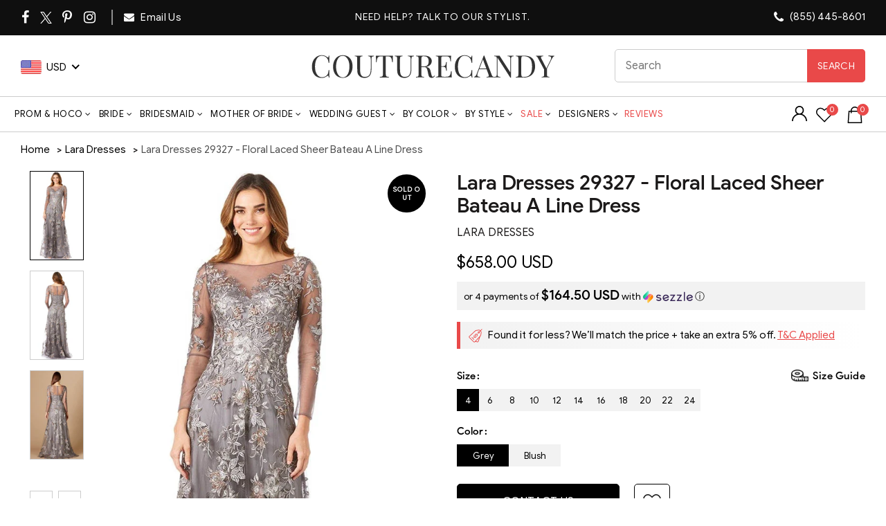

--- FILE ---
content_type: text/html; charset=UTF-8
request_url: https://api.reviews.io/json-ld/product/richsnippet?sku=lara-dresses-29327-floral-laced-sheer-bateau-a-line-dress%3Blara_29327-Grey-4%3Blara_29327-Grey-6%3Blara_29327-Grey-8%3Blara_29327-Grey-10%3Blara_29327-Grey-12%3Blara_29327-Grey-14%3Blara_29327-Grey-16%3Blara_29327-Grey-18%3Blara_29327-Grey-20%3Blara_29327-Grey-22%3Blara_29327-Grey-24%3Blara_29327-Blush-4%3Blara_29327-Blush-6%3Blara_29327-Blush-8%3Blara_29327-Blush-10%3Blara_29327-Blush-12%3Blara_29327-Blush-14%3Blara_29327-Blush-16%3Blara_29327-Blush-18%3Blara_29327-Blush-20%3Blara_29327-Blush-22%3Blara_29327-Blush-24%3B39628759171155%3B39628759203923%3B39628759236691%3B39628759269459%3B39628759302227%3B39628759334995%3B39628759367763%3B39628759400531%3B39628759433299%3B39628759466067%3B39628759498835%3B41006731853907%3B41006731886675%3B41006731919443%3B41006731952211%3B41006731984979%3B41006732017747%3B41006732050515%3B41006732083283%3B41006732116051%3B41006732148819%3B41006732181587&store=couturecandy-com&url=https://www.couturecandy.com/products/lara-dresses-29327-floral-laced-sheer-bateau-a-line-dress&data=true
body_size: 242
content:
{
	"@context" : "http://schema.org",
	"@type" : "Product"

  			
		    ,"name" : "Lara Dresses 29327 - Floral Laced Sheer Bateau A Line Dress 10 / Grey",
		"image" : "https://cdn.shopify.com/s/files/1/0144/7018/5017/products/lara-dresses-29327-floral-laced-sheer-bateau-a-line-dress-special-occasion-dress-4-grey-29626519683155.jpg?v=1746918732",
				"sku" : "lara_29327-Grey-10"
		    
}


--- FILE ---
content_type: text/html; charset=UTF-8
request_url: https://api.reviews.io/json-ld/company/snippet?store=couturecandy-com
body_size: 166
content:
{

	"@context" : "http://schema.org",
	"@type" :"WebPage",
	"publisher": {
		"@type" : "Organization",
		"image" : "https://logo.clearbit.com/couturecandy.com",
		"name" : "CoutureCandy.com"

					,"address":{
			"@type":"PostalAddress",
			"streetAddress":"4050 W Sunset Rd,\nSuite H - Dock Door 25,\nLas Vegas",
			"addressLocality":"Nevada",
			"postalcode":"89118"
		}
		
				,"telephone": "8554458601"
			}

}


--- FILE ---
content_type: text/javascript
request_url: https://www.couturecandy.com/cdn/shop/t/147/assets/boost-pfs-core-instant-search.js?v=30034340629571570771767184530
body_size: 56687
content:
var BoostPFS=function(t){var e={};function n(r){if(e[r])return e[r].exports;var o=e[r]={i:r,l:!1,exports:{}};return t[r].call(o.exports,o,o.exports,n),o.l=!0,o.exports}return n.m=t,n.c=e,n.d=function(t2,e2,r){n.o(t2,e2)||Object.defineProperty(t2,e2,{enumerable:!0,get:r})},n.r=function(t2){typeof Symbol!="undefined"&&Symbol.toStringTag&&Object.defineProperty(t2,Symbol.toStringTag,{value:"Module"}),Object.defineProperty(t2,"__esModule",{value:!0})},n.t=function(t2,e2){if(1&e2&&(t2=n(t2)),8&e2||4&e2&&typeof t2=="object"&&t2&&t2.__esModule)return t2;var r=Object.create(null);if(n.r(r),Object.defineProperty(r,"default",{enumerable:!0,value:t2}),2&e2&&typeof t2!="string")for(var o in t2)n.d(r,o,function(e3){return t2[e3]}.bind(null,o));return r},n.n=function(t2){var e2=t2&&t2.__esModule?function(){return t2.default}:function(){return t2};return n.d(e2,"a",e2),e2},n.o=function(t2,e2){return Object.prototype.hasOwnProperty.call(t2,e2)},n.p="",n(n.s=153)}([function(t,e,n){"use strict";n(14),n(21),n(116),n(68),n(33),n(9),n(34),n(166),n(168),n(120),n(56),n(20),n(44),n(84),n(121),n(75),n(146),n(85),n(122),n(50),n(172),n(173),n(64),n(148),n(86),n(51),n(17),n(18),n(19),n(11),n(16),n(13);var r=n(1),o=n.n(r),i=n(2),a=n(4),s=n(3),c=n(7),l={isFullWidthMobile:function(){return k.isMobile()&&i.a.getSettingValue("search.suggestionMobileStyle")=="style1"},isStyle2:function(){return!k.isMobile()&&i.a.getSettingValue("search.suggestionStyle")==="style2"},isStyle3:function(){return!k.isMobile()&&i.a.getSettingValue("search.suggestionStyle")==="style3"||i.a.getSettingValue("search.suggestionColumn")==="2-overlay-fullwidth"},getListSuggestionType:function(){var t2=i.a.getSettingValue("search.suggestionBlocks"),e2=[];return t2.forEach(function(t3){["products","suggestions","collections","pages"].includes(t3.type)&&t3.status=="active"&&e2.push(t3.type)}),e2.length==4?[]:e2}},u={checkExistFilterOptionParam:function(){for(var t2 in Globals.queryParams)if(t2.indexOf("pf_")>-1)return!0;return!1},encodeURIParamValue:function(t2){return encodeURIComponent(t2).replace(/&/g,"%26").replace(/'/g,"%27").replace(/\*/g,"%2A")},showFilterTree:function(){o()("."+s.a.filterTree).css({display:""}),o()(".boost-pfs-filter-tree-mobile-button").css({display:""}),o()(".boost-pfs-filter-left-col").css({display:""}),o()(".boost-pfs-filter-right-col, .boost-pfs-filter-right").css({width:""}),o()(".boost-pfs-filter-tree-desktop-button").css({display:""})},hideFilterTree:function(){o()("."+s.a.filterTree).css({display:"none"}),o()(".boost-pfs-filter-tree-mobile-button").css({display:"none"}),o()(".boost-pfs-filter-left-col").css({display:"none"}),o()(".boost-pfs-filter-right-col, .boost-pfs-filter-right").css({width:"100%"}),o()(".boost-pfs-filter-tree-desktop-button").css({display:"none"})}},f=(n(174),n(6));function p(t2){return(p=typeof Symbol=="function"&&typeof Symbol.iterator=="symbol"?function(t3){return typeof t3}:function(t3){return t3&&typeof Symbol=="function"&&t3.constructor===Symbol&&t3!==Symbol.prototype?"symbol":typeof t3})(t2)}var h=function(){return i.a.getSettingValue("general.paginationTypeAdvanced")},g=function(){return i.a.getSettingValue("general.paginationType")=="load_more"},d=function(){return i.a.getSettingValue("general.paginationType")=="infinite"},y={getSortingList:function(){var t2=i.a.getSettingValue("general.sortingList"),e2=i.a.getSettingValue("general.customSortingList");if(e2!="")for(var n2=(t2=e2.trim().split("|")).length-1;n2>=0;n2--)t2[n2]==""&&t2.splice(n2,1);var r2=i.a.getSettingValue("general.extraSortingList");if(r2&&(t2=t2.concat(r2.split("|"))),k.isSearchPage()){var o2=k.findIndexArray("manual",t2);o2>=0&&t2.splice(o2,1)}else if(!k.isCollectionPage()||k.isCollectionPage()&&!i.a.getSettingValue("general.enableCollectionSearch")){var a2=k.findIndexArray("relevance",t2);a2>=0&&t2.splice(a2,1)}for(var s2={},c2=0;c2<t2.length;c2++){var l2=f.a.sortingList[t2[c2]];if(r2.length>0&&r2.indexOf(t2[c2])>-1){var u2=t2[c2].replace(/-/g,"_");l2=f.a[u2]}if(s2[t2[c2]]=l2,f.a.sortByOptions){var p2=f.a.sortByOptions[t2[c2]];p2&&p2.length>0&&(s2[t2[c2]]=p2)}}return s2},getDefaultSorting:function(t2){var e2=i.a.getSettingValue("default_sort_order"),n2="";return t2===void 0&&(t2=k.isSearchPage()?"search":k.isCollectionPage()?boostPFSConfig.general.collection_id:void 0),p(e2)=="object"&&t2!==void 0&&((n2=e2[t2=t2.toString()])||(n2=t2=="search"?"relevance":e2.all)),n2},getProductMetafield:function(t2,e2,n2){if(t2.hasOwnProperty("metafields")){var r2=t2.metafields.filter(function(t3){return t3.namespace==e2&&t3.key==n2});if(r2[0]!==void 0)return r2[0].value}return null},isAdvancedPaginationType:h,buildProductItemUrl:function(t2,e2){var n2=k.getWindowLocation().search.substring(1),r2=window.location.pathname,o2=r2.split("/"),a2="",s2=Shopify&&Shopify.routes&&Shopify.routes.root!==void 0;i.a.getSettingValue("general.useShopifyRouteForMultiLanguageURL")&&s2?a2=Shopify.routes.root.replace(/\/$/,""):o2.indexOf(boostPFSAppConfig.general.current_locale)>-1&&(a2="/"+boostPFSAppConfig.general.current_locale);var c2=p(t2)==="object"&&t2.hasOwnProperty("handle")?t2.handle:t2;if(e2=e2!==void 0?e2:i.a.getSettingValue("general.addCollectionToProductUrl")){if(r2=="/"||k.isSearchPage()||k.isVendorPage()||k.isTypePage())return(l2=a2+"/collections/all/products/")+c2;if(k.isTagPage()){var l2=a2+"/collections/",u2=o2.indexOf("collections")+1;return o2.length>=4?l2+o2[u2]+"/products/"+c2:"/collections/all/products/"+c2}if(n2.indexOf("cache:")>-1){var f2="all",h2=n2.split("&")[0].split("?")[0].split("collections/");return h2.length>1&&(f2=h2[1].indexOf("/")>-1?h2[1].split("/")[0]:h2[1]),"/collections/"+(f2=f2.replace(/[`~!@#$%^&*()_|+\=?;:'",.<>\{\}\[\]\\\/]/g,""))+"/products/"+c2}return u2=o2.indexOf("collections")+1,l2=a2+"/collections/",o2[2]!==void 0?l2+o2[u2]+"/products/"+c2:window.location.pathname+"/products/"+c2}return a2+"/products/"+c2},buildProductItemUrlWithVariant:function(t2){var e2=t2.split_product&&t2.variant_id?"?variant="+t2.variant_id:"";return k.buildProductItemUrl(t2)+e2},buildProductItemVendorUrl:function(t2){return window.location.protocol+"//"+window.location.hostname+"/collections/vendors?q="+u.encodeURIParamValue(t2)},removePageParamFromUrl:function(t2){if(a.a.queryParams.hasOwnProperty("page")){var e2=a.a.queryParams.page&&!isNaN(a.a.queryParams.page)?a.a.queryParams.page:1;t2=t2.replace("&page="+e2,"").replace("?page="+e2+"&","?").replace("?page="+e2,"")}return k.isBadUrl(t2)?"":t2},removeCollectionScopeParamFromUrl:function(t2){if(a.a.queryParams.hasOwnProperty("collection_scope")){var e2=a.a.queryParams.collection_scope&&!isNaN(a.a.queryParams.collection_scope)?a.a.queryParams.collection_scope:0;t2=t2.replace("&collection_scope="+e2,"")}return k.isBadUrl(t2)?"":t2},buildToolbarLink:function(t2,e2,n2){var r2=window.location.origin+window.location.pathname;switch(t2){case"page":case"limit":case"sort":case"display":if(t2=="page"&&n2==1)break;r2+="?"+t2+"="+n2}return r2},isDefaultPaginationType:function(){return i.a.getSettingValue("general.paginationType")=="default"},isLoadMorePaginationType:g,isInfiniteLoadingPaginationType:d,isLoadPreviousPagePaginationType:function(){return(g()||d())&&h()&&i.a.getSettingValue("general.activeLoadPreviousPage")},isNoFilterResult:function(t2,e2){return t2<=0&&!(e2==="init"&&i.a.getSettingValue("general.productAndVariantAvailable")&&i.a.getSettingValue("general.availableAfterFiltering"))},compileShopifyProductVariables:function(t2,e2){return e2=(e2=(e2=(e2=(e2=(e2=(e2=(e2=(e2=(e2=(e2=(e2=(e2=(e2=(e2=(e2=(e2=e2.replace(/{{product.title}}/g,t2.title)).replace(/{{product.vendor}}/g,t2.vendor)).replace(/{{product.url}}/g,k.buildProductItemUrl(t2))).replace(/{{product.available}}/g,t2.available)).replace(/{{product.compare_at_price}}/g,k.formatMoney(t2.compare_at_price_min))).replace(/{{product.compare_at_price_min}}/g,k.formatMoney(t2.compare_at_price_min))).replace(/{{product.compare_at_price_max}}/g,k.formatMoney(t2.compare_at_price_max))).replace(/{{product.description}}/g,t2.body_html!==void 0&&t2.body_html!=null?t2.body_html:"")).replace(/{{product.handle}}/g,t2.handle)).replace(/{{product.id}}/g,t2.id)).replace(/{{product.price}}/g,k.formatMoney(t2.price_min))).replace(/{{product.price_max}}/g,k.formatMoney(t2.price_max))).replace(/{{product.price_min}}/g,k.formatMoney(t2.price_min))).replace(/{{product.template_suffix}}/g,t2.template_suffix!==void 0&&t2.template_suffix!=null?t2.template_suffix:"")).replace(/{{product.percent_sale_min}}/g,t2.percent_sale_min>0?t2.percent_sale_min:"")).replace(/{{product.type}}/g,t2.product_type)).replace(/{{product.sku}}/g,t2.skus!==void 0&&t2.skus!=null&&t2.skus.length>0?t2.skus[0]:"")},compileShopifyProductMetafield:function(t2,e2){if(e2.indexOf("product.metafields")!=-1){var n2=e2.match(/\{\{product.metafields(.*?)\}\}/g),r2=0,o2="",i2="",a2="",s2="";if(n2.length>0){r2=n2.length;for(var c2=0;c2<r2;c2++)(i2=n2[c2].replace(/\{\{/g,"").replace(/\}\}/g,"").split(".")).length==4&&(o2=i2[2],a2=i2[3],s2=k.getProductMetafield(t2,o2,a2)||"",e2=e2.replaceAll(n2[c2],s2))}}return e2}};function m(t2){return(m=typeof Symbol=="function"&&typeof Symbol.iterator=="symbol"?function(t3){return typeof t3}:function(t3){return t3&&typeof Symbol=="function"&&t3.constructor===Symbol&&t3!==Symbol.prototype?"symbol":typeof t3})(t2)}var b=function(t2,e2){t2||(t2=boostPFSConfig.general.no_image_url),e2=e2!==void 0?e2:"large";for(var n2=i.a.getSettingValue("general.imageExtension"),r2=0;r2<n2.length;r2++)t2=t2.replace("."+n2[r2]+"?","_"+e2+"."+n2[r2]+"?");return t2},v=function(){return o()("<p>"+boostPFSConfig.shop.money_format+"</p>").text().replace(/{{[^}]*}}/g,"")},S=null,w=function(){return _.getWindowLocation().href.includes("webcache.googleusercontent.com")?_.getWindowLocation().search.indexOf("search?")>-1:window.location.pathname.indexOf("/search")>-1},P=function(t2,e2){e2||(e2=_.getWindowLocation().href),t2=t2.replace(/[\[\]]/g,"\\$&");var n2=new RegExp("[?&]"+t2+"(=([^&#]*)|&|#|$)").exec(e2);return n2?n2[2]?decodeURIComponent(n2[2].replace(/\+/g," ")):"":null},O=function(t2){for(var e2 in t2)if(Object.prototype.hasOwnProperty.call(t2,e2))return!1;return JSON.stringify(t2)===JSON.stringify({})},T=function(t2,e2,n2,r2){if(n2!=null){for(var o2=0;o2<e2.length;o2++)if(r2!==void 0&&r2==0&&(e2[o2][n2]=e2[o2][n2].toLowerCase(),t2=t2.toLowerCase()),e2[o2][n2]==t2)return o2}else for(o2=0;o2<e2.length;o2++)if(r2!==void 0&&r2==0&&(e2[o2]=e2[o2].toLowerCase(),t2=t2.toLowerCase()),e2[o2]==t2)return o2;return-1},C=function(t2){if(t2&&typeof t2=="string"){var e2=t2.replace(/<.*?>/g,"");return e2=e2.replace(/&amp;/g,"&").replace(/&lt;/g,"<").replace(/&gt;/g,">").replace(/&quot;/g,'"').replace(/&#x27;/g,"'").replace(/&#36;/g,"$").replace(/&#x2F;/g,"/").replace(/&/g,"&amp;").replace(/</g,"&lt;").replace(/>/g,"&gt;").replace(/"/g,"&quot;").replace(/'/g,"&#x27;").replace(/\$/g,"&#36;").replace(/\//g,"&#x2F;"),e2}return t2===void 0||t2=="undefined"?"":t2},_={escape:function(t2,e2){return e2=e2?"&#13;":"\n",(""+t2).replace(/&/g,"&amp;").replace(/'/g,"&apos;").replace(/"/g,"&quot;").replace(/</g,"&lt;").replace(/>/g,"&gt;").replace(/\r\n/g,e2).replace(/[\r\n]/g,e2)},unescape:function(t2){return(""+t2).replace(/&amp;/g,"&").replace(/&lt;/g,"<").replace(/&gt;/g,">").replace(/&quot;/g,'"').replace(/&#x27;/g,"'").replace(/&#36;/g,"$").replace(/&#x2F;/g,"/")},findIndexArray:T,getParam:P,getSearchTerm:function(){return _.stripHtml(P(a.a.searchTermKey))},getValueInObjectArray:function(t2,e2,n2,r2){n2===void 0&&(n2="key"),r2===void 0&&(r2="values");var o2=T(t2,e2,n2);return o2>-1&&e2[o2].hasOwnProperty(r2)?e2[o2][r2]:""},getFilePath:function(t2,e2,n2){e2=e2!==void 0?e2:"png",n2=n2!==void 0?n2:"";var r2=a.a.fileUrl.split("?")[0];return r2+=t2+"."+e2+(n2?"?v="+n2:"")},getNumberDecimals:function(t2){var e2=t2.toString().split(".");return e2.length>1?e2[1].length:0},isMobile:function(){return S||(S=o()(window).width(),o()(window).on("resize",function(){S=o()(window).width()})),S<=i.a.getSettingValue("general.breakpointMobile")},isMobileDevice:function(){return/Android|webOS|iPhone|iPad|iPod|BlackBerry|IEMobile|Opera Mini/i.test(navigator.userAgent)},isTablet:function(){return S||(S=o()(window).width(),o()(window).on("resize",function(){S=o()(window).width()})),S<=i.a.getSettingValue("general.breakpointTablet")&&S>i.a.getSettingValue("general.breakpointMobile")},isiOS:function(){return/iPad|iPhone|iPod/.test(navigator.userAgent)&&!window.MSStream},isSafari:function(){return/Safari/.test(navigator.userAgent)&&!/Chrome/.test(navigator.userAgent)},isBackButton:function(){return window.performance&&window.performance.navigation&&window.performance.navigation.type==2},isCartPage:function(){return window.location.pathname.indexOf("/cart")>-1},isProductPage:function(){return window.location.pathname.indexOf("/products")>-1},isCollectionPage:function(){return window.location.pathname.includes("/collections")},isSearchPage:w,isVendorPage:function(){return window.location.pathname.indexOf("/collections/vendors")>-1},isTagPage:function(){return a.a.currentTags!==void 0&&a.a.currentTags!==null&&a.a.currentTags.length>0},isTypePage:function(){return window.location.pathname.indexOf("/collections/types")>-1},isGLHMobile:function(){return navigator&&navigator.userAgent&&navigator.userAgent.includes(atob("TGlnaHRob3VzZQ=="))&&_.isMobile()&&!_.isSearchPage()},mergeObject:function t2(e2,n2){for(var r2 in n2)try{e2[r2]=n2[r2].constructor==Object?O(n2[r2])?e2[r2]||{}:t2(e2[r2],n2[r2]):n2[r2]}catch(t3){e2[r2]=n2[r2]}return e2},optimizeImage:b,getFeaturedImage:function(t2,e2){e2=e2!==void 0?e2:"large";var n2=b(boostPFSConfig.general.no_image_url,e2);return t2.length>0&&(n2=m(t2[0])==="object"?b(t2[0].src,e2):b(t2[0],e2)),n2},getFilterTagImage:function(t2){var e2=arguments.length>1&&arguments[1]!==void 0?arguments[1]:{},n2=arguments.length>2&&arguments[2]!==void 0?arguments[2]:{},r2=e2.widthUrl,o2=r2===void 0?530:r2,i2=n2.width,a2=i2===void 0?o2:i2,s2=n2.widths,c2=s2===void 0?"352, 832, 1200, 1920":s2,l2=n2.sizes,u2=l2===void 0?"":l2,f2=n2.srcset,p2=f2===void 0?"":f2,h2=n2.alt,g2=h2===void 0?"":h2,d2=n2.classes,y2=d2===void 0?"":d2,m2=n2.loading,b2=m2===void 0?"":m2,v2="";if(!t2||typeof t2!="string")return v2;if(v2+="<img ",v2+='src="'.concat(_.optimizeImage(t2,o2),"&amp;width=").concat(o2,'" '),typeof g2=="string"&&g2!="nil"&&(v2+='alt="'.concat(g2,'" ')),y2&&typeof y2=="string"&&y2!="nil"&&(v2+="class=".concat(y2," ")),a2&&a2!="nil"&&(v2+='width="'.concat(a2,'" ')),!b2||typeof b2!="string"||b2!=="eager"&&b2!=="lazy"||(v2+='loading="'.concat(b2,'" ')),p2!=="nil"&&c2&&typeof c2=="string"){v2+='srcset="';var S2=c2.split(", ");Array.isArray(S2)&&S2.length>0&&(S2.forEach(function(e3,n3){v2+="".concat(_.optimizeImage(t2,e3+"x")," ").concat(e3,"w"),n3<S2.length-1&&(v2+=", ")}),v2+='" ')}return u2&&typeof u2=="string"&&(v2+='sizes="'.concat(u2,'"')),v2+="/>"},slugify:function(t2){if(t2==null||m(t2)=="object")return"";if(typeof t2!="string"){if(typeof t2.toString!="function")return"";t2=t2.toString()}t2=t2.toLowerCase();for(var e2="\xE0\xE1\xE4\xE2\xE3\xE8\xE9\xEB\xEA\u1EBD\xEC\xED\xEF\xEE\u0129\xF2\xF3\xF6\xF4\xF5\xF9\xFA\xFC\xFB\u0169\xF1\xE7\xB7/_,:;",n2=0,r2=e2.length;n2<r2;n2++)t2=t2.replace(new RegExp(e2.charAt(n2),"g"),"aaaaaeeeeeiiiiiooooouuuuunc--_---".charAt(n2));for(var o2=32,i2=0;i2<o2;i2++)t2=t2.replace(new RegExp("\xC1\xE1\xC4\xE4\u010C\u010D\u010E\u010F\xC9\xE9\u011B\xCD\xED\u0147\u0148\xD3\xF3\xD6\xF6\u0158\u0159\u0160\u0161\u0164\u0165\xDA\xFA\u016F\xDD\xFD\u017D\u017E".charAt(i2),"g"),"AaAaCcDdEeeIiNnOoOoRrSsTtUuuYyZz".charAt(i2));for(var a2=["AE","ae","O","o","A","a"],s2=6,c2=0;c2<s2;c2++)t2=t2.replace(new RegExp("\xC6\xE6\xD8\xF8\xC5\xE5".charAt(c2),"g"),a2[c2]);return(t2=t2.replace(/'/g,"").replace(/"/g,"")).replace(/[\s\/]+/g,"-").replace(/[`~!@#$%^&*()|+\-=?;:'",.<>\{\}\[\]\\\/]/g,"-").replace(/\-\-+/g,"-").replace(/^-+/,"").replace(/-+$/,"")},capitalize:function(t2,e2,n2){return n2=n2!==void 0&&n2,(e2=e2!==void 0&&e2)&&(t2=t2.toLowerCase()),n2?t2.charAt(0).toUpperCase()+t2.slice(1):t2.replace(/(?:^|\s)\S/g,function(t3){return t3.toUpperCase()})},textify:function(t2,e2){e2=e2!==void 0?e2:"-";for(var n2=t2.split(e2),r2="",o2=0;o2<n2.length;o2++)r2+=n2[o2].charAt(0).toUpperCase()+n2[o2].slice(1),o2<n2.length-1&&(r2+=" ");return r2},stripHtml:C,stripScriptTag:function(t2){if(t2)return t2.replace(/<script[^>]*>.*?<\/script>/gi,"")},truncateByWord:function(t2,e2,n2){return n2===void 0&&(n2="..."),t2=t2.split(" ").length>e2?t2.split(" ").splice(0,e2).join(" ")+n2:t2.split(" ").splice(0,e2).join(" ")},removeDecimal:function(t2,e2){e2=e2!==void 0?e2:i.a.getSettingValue("general.decimalDelimiter");var n2=new RegExp("(\\"+e2+"\\d+)+","gi");return t2.replace(n2,"")},formatMoney:function(t2,e2,n2){e2===void 0&&(e2=a.a.moneyFormat),(e2=="money_with_currency"||i.a.getSettingValue("general.moneyFormatWithCurrency"))&&(e2=a.a.moneyFormatWithCurrency),n2===void 0&&(n2=!1),typeof t2=="string"&&(t2=t2.replace(".",""));var r2="",o2=/\{\{\s*(\w+)\s*\}\}/,s2=e2||"${{amount}}";function c2(t3,e3){return t3===void 0?e3:t3}function l2(t3,e3,r3,o3){if(e3=c2(e3,2),r3=c2(r3,","),o3=c2(o3,"."),isNaN(t3)||t3==null)return 0;var i2=(t3=parseFloat(t3).toFixed(e3)).split("."),a2=i2[0].replace(/(\d)(?=(\d\d\d)+(?!\d))/g,"$1"+r3),s3=i2[1]?o3+i2[1]:"";return n2==1?(a2+s3).replace(/((\,00)|(\.00))$/g,""):a2+s3}var u2=s2.match(o2);switch(u2&&u2.length>1?u2[1]:""){case"amount":r2=l2(t2,2);break;case"amount_no_decimals":r2=l2(t2,0);break;case"amount_with_comma_separator":r2=l2(t2,2,".",",");break;case"amount_no_decimals_with_comma_separator":r2=l2(t2,0,".",",");break;case"amount_with_space_separator_no_comma":r2=l2(t2,2);break;case"amount_no_decimals_with_space_separator":r2=l2(t2,0," ",".");break;default:r2=l2(t2,2)}return s2=s2.replace(o2,r2),i.a.getSettingValue("general.enable3rdCurrencySupport")?_.moneyWrapper(s2):s2},moneyWrapper:function(t2){return'<span class="money">{{money}}</span>'.replace(/{{money}}/g,C(t2))},formatNumberWithSeparator:function(t2,e2,n2,r2,o2){isNaN(t2)&&(t2=0),isNaN(e2)&&(e2=0),r2||(r2=n2=="."?",":".");var i2=(t2=parseFloat(t2).toFixed(e2)).toString().split("."),a2=i2[0],s2=i2[1]?i2[1]:"";return n2&&(a2=a2.replace(/(\d)(?=(\d\d\d)+(?!\d))/g,"$1"+n2)),r2&&s2&&(s2=o2&&/0+/.test(s2)?"":r2+s2),a2+s2},getCurrency:v,removeCurrencySymbol:function(t2){t2=o()("<p>"+t2+"</p>").text();for(var e2=v().split(" "),n2=0;n2<e2.length;n2++)t2=t2.replace(e2[n2].trim(),"");return t2.trim()},isShopifyActiveCurrency:function(){return typeof Shopify!="undefined"&&Shopify.hasOwnProperty("currency")&&Shopify.currency.hasOwnProperty("rate")&&Shopify.currency.rate!=1},isEnableShopifyMultipleCurrencies:function(){return i.a.hasOwnProperty("general")&&i.a.general.hasOwnProperty("currencies")&&i.a.general.currencies.length>1&&_.isShopifyActiveCurrency()},isConvertCurrenciesOnFrontEnd:function(){var t2=i.a.getSettingValue("currencyRoundingRules");return t2&&m(t2)=="object"},roundedPrice:function(t2){t2=parseFloat(t2).toFixed(2);var e2=boostPFSAppConfig.general.current_currency.toLowerCase().trim(),n2=i.a.getSettingValue("currencyRoundingRules"),r2=n2&&e2&&n2.hasOwnProperty(e2)?n2[e2]:0,o2=_.getRoundingRange(!0);if(o2){var a2=parseFloat(r2);t2/=o2,(a2/=o2)==1&&(a2=0);var s2=Math.floor(t2);t2=(t2-s2).toFixed(2)>a2?s2+1:s2,t2*=o2,a2==0&&(r2=0),t2+=parseFloat(r2)}return t2},getRoundingRange:function(t2){t2===void 0&&(t2=!1);var e2=boostPFSAppConfig.general.current_currency.toLowerCase().trim(),n2=i.a.getSettingValue("currencyRoundingRules"),r2=n2&&e2&&n2.hasOwnProperty(e2)?parseFloat(n2[e2]):0,o2=!1;return r2>0&&[.25,.5,.75,.9,.95,.99,1,25,50,75,90,95,99,100,250,500,750,900,950,999,1e3].indexOf(r2)!=-1&&(o2=.99,r2>100?o2=999:r2>10?o2=99:r2>1&&(o2=9),t2&&(o2=r2>1?o2+1:o2+.01)),o2},convertPriceBasedOnActiveCurrency:function(t2,e2){if(e2===void 0&&(e2=!0),!t2||t2==0)return t2;if(_.isEnableShopifyMultipleCurrencies()){var n2=t2*Shopify.currency.rate;t2=e2?_.roundedPrice(n2):n2}return parseFloat(t2)},convertPriceBasedOnPresentmentPrice:function(t2){var e2=i.a.getSettingValue("general.currencies");if(e2!==void 0&&e2.length>1){var n2=i.a.getSettingValue("general.current_currency").toLowerCase().trim();["price_min","price_max","compare_at_price_min","compare_at_price_max"].forEach(function(e3){var r2=e3+"_"+n2;t2[r2]!==void 0&&(t2[e3]=t2[r2])})}},revertPriceToDefaultCurrency:function(t2,e2){if(!t2||t2==0)return t2;if(_.isEnableShopifyMultipleCurrencies()){if(t2=_.roundedPrice(t2),e2){var n2=_.getRoundingRange();n2&&(t2-=n2)}return(t2/=Shopify.currency.rate).toFixed(8)}return t2},reBuildUrlBaseOnLocale:function(t2){t2=t2.replace("https://","").replace("http://","");var e2=Shopify&&Shopify.routes&&Shopify.routes.root!==void 0;if(i.a.getSettingValue("general.useShopifyRouteForMultiLanguageURL")&&e2)return Shopify.routes.root.replace(/\/$/,"")+t2;var n2=i.a.getSettingValue("general.current_locale"),r2=i.a.getSettingValue("general.published_locales"),o2=Object.keys(r2);if(o2.indexOf(n2)<0||r2[n2]==1)return t2;var a2=t2.split("/");return a2.length>1&&o2.length&&n2.length&&(o2.indexOf(a2[1])>-1?a2[1]=n2:a2.splice(1,0,n2)),a2.join("/")},getWindowLocation:function(){for(var t2=window.location.href.replace(/%3C/g,"&lt;").replace(/%3E/g,"&gt;"),e2=[],n2=0;n2<t2.length;n2++)e2.push(t2.charAt(n2));var r2=e2.join("").split("&lt;").join("%3C").split("&gt;").join("%3E"),o2="",i2=r2.replace(/#.*$/,"");return i2.split("?").length>1&&(o2=i2.split("?")[1]).length>0&&(o2="?"+o2),{pathname:window.location.pathname,href:r2,search:o2}},setWindowLocation:function(t2){window.location.href=t2},isBadUrl:function(t2){try{t2||(t2=_.getWindowLocation().search);var e2=decodeURIComponent(t2).split("&"),n2=!1;if(e2.length>0)for(var r2=0;r2<e2.length;r2++){var o2=e2[r2];if(n2=_.isBadSearchTerm(o2))break}return n2}catch(t3){return!0}},isBadSearchTerm:function(t2){if(typeof t2=="string"){var e2=new RegExp(["onabort","popstate","afterprint","beforeprint","beforeunload","blur","canplay","canplaythrough","change","click","contextmenu","copy","cut","dblclick","drag","dragend","dragenter","dragleave","dragover","dragstart","drop","durationchange","ended","error","focus","focusin","focusout","fullscreenchange","fullscreenerror","hashchange","input","invalid","keydown","keypress","keyup","load","loadeddata","loadedmetadata","loadstart","mousedown","mouseenter","mouseleave","mousemove","mouseover","mouseout","mouseout","mouseup","offline","online","pagehide","pageshow","paste","pause","play","playing","progress","ratechange","resize","reset","scroll","search","seeked","seeking","select","show","stalled","submit","suspend","timeupdate","toggle","touchcancel","touchend","touchmove","touchstart","unload","volumechange","waiting","wheel"].join("=|on")),n2=(t2.match(/</g)||[]).length,r2=(t2.match(/>/g)||[]).length,o2=(t2.match(/alert\(/g)||[]).length,i2=(t2.match(/console\.log\(/g)||[]).length,a2=(t2.match(/execCommand/g)||[]).length,s2=(t2.match(/document\.cookie/g)||[]).length,c2=(t2.match(/j.*a.*v.*a.*s.*c.*r.*i.*p.*t/g)||[]).length,l2=e2.test(t2);if(n2>0&&r2>0||n2>1||r2>1||o2||i2||a2||s2||c2||l2)return!0}return!1},debounce:function(t2,e2){var n2;return function(){var r2=this,o2=arguments,i2=function(){t2.apply(r2,o2)};clearTimeout(n2),n2=setTimeout(i2,e2)}},iterateObject:function(t2,e2){t2&&m(t2)=="object"&&Object.keys(t2).forEach(function(n2){m(t2[n2])=="object"?_.iterateObject(t2[n2]):typeof e2=="function"&&(t2[n2]=e2(t2[n2]))})},sticky:function(t2,e2,n2){if(t2.attr("data-offset-top")==null){var r2=t2.offset().top;t2.attr("data-offset-top",r2)}var a2=function(){var r3=!!(t2.hasClass(s.a.filterTreeVertical)||t2.find(c.a.filterTreeVertical).length>0),a3=t2.outerWidth(),l2=r3?t2[0].scrollHeight:t2.outerHeight(),u2=window.innerHeight,f2=t2.attr("data-offset-top"),p2=o()(e2).offset().top+o()(e2).outerHeight(),h2=t2[0].classList[0]=="boost-pfs-filter-tree"||t2[0].classList[0]=="boost-pfs-filter-tree-h-wrapper"?t2[0].classList[0]+"-stick-body":"boost-pfs-filter-tree-button-stick-wrapper-body",g2=o()(e2).height()<=u2+100,d2=0,y2=o()(n2);if(y2.length>0&&y2.each(function(t3,e3){var n3=e3.getBoundingClientRect();n3.y>=0&&n3.height>0?d2+=n3.height:o()(e3).children().each(function(t4,e4){var n4=e4.getBoundingClientRect();n4.y>=0&&n4.height>0&&(d2+=n4.height)})}),window.scrollY<f2||p2-f2<=l2||g2)t2.removeClass("boost-pfs-filter-stick"),t2.removeClass("boost-pfs-filter-absolute"),o()("body").removeClass("boost-pfs-filter-stick-body"),o()("body").removeClass(h2),t2.css({position:"initial",width:"",maxHeight:"none",overflow:"visible",visibility:"visible"});else if(window.scrollY+l2<=p2){t2.addClass("boost-pfs-filter-stick"),t2.removeClass("boost-pfs-filter-absolute"),o()("body").addClass("boost-pfs-filter-stick-body"),o()("body").addClass(h2),t2.css({position:"fixed",width:r3?a3:"",maxHeight:window.innerHeight-d2+"px",overflow:r3?"auto":"visible",visibility:"visible",top:d2+"px"});var m2=i.a.getSettingValue("general.stickyChangeTopTimeout");typeof m2!="number"&&(m2=0),setTimeout(function(){t2.css({top:d2+"px"})},m2)}else{t2.removeClass("boost-pfs-filter-stick"),t2.addClass("boost-pfs-filter-absolute"),o()("body").removeClass("boost-pfs-filter-stick-body"),o()("body").removeClass(h2);var b2=i.a.getSettingValue("general.stickyFixTopPos")?p2-f2-l2:p2-l2-d2;t2.css({position:"absolute",top:b2+"px",width:r3?a3:"",maxHeight:"none",visibility:r3?"visible":"hidden"})}};o()(window).off("scroll",a2),o()(window).on("scroll",a2),a2()},addClassToBody:function(){var t2=arguments.length>0&&arguments[0]!==void 0?arguments[0]:"";if(t2&&typeof t2=="string"){var e2={enableApp:s.a.enableApp,enableFilter:s.a.enableFilter,enableInstantSearch:s.a.enableInstantSearch,variantsDisplay:s.a.variantsDisplay},n2=e2[t2];n2&&o()("body").addClass(n2)}},InstantSearch:l,isFullWidthMobile:l.isFullWidthMobile,isStyle2:l.isStyle2,isStyle3:l.isStyle3,getListSuggestionType:l.getListSuggestionType,FilterTree:u,checkExistFilterOptionParam:u.checkExistFilterOptionParam,encodeURIParamValue:u.encodeURIParamValue,showFilterTree:u.showFilterTree,hideFilterTree:u.hideFilterTree,FilterResult:y,buildProductItemUrl:y.buildProductItemUrl,buildProductItemUrlWithVariant:y.buildProductItemUrlWithVariant,buildProductItemVendorUrl:y.buildProductItemVendorUrl,removePageParamFromUrl:y.removePageParamFromUrl,removeCollectionScopeParamFromUrl:y.removeCollectionScopeParamFromUrl,buildToolbarLink:y.buildToolbarLink,isDefaultPaginationType:y.isDefaultPaginationType,isLoadMorePaginationType:y.isLoadMorePaginationType,isInfiniteLoadingPaginationType:y.isInfiniteLoadingPaginationType,isLoadPreviousPagePaginationType:y.isLoadPreviousPagePaginationType,getSortingList:y.getSortingList,getDefaultSorting:y.getDefaultSorting,getProductMetafield:y.getProductMetafield,isNoFilterResult:y.isNoFilterResult,compileShopifyProductVariables:y.compileShopifyProductVariables,compileShopifyProductMetafield:y.compileShopifyProductMetafield},k=e.a=_},function(t,e,n){(function(){"use strict";var e2={class:"className",contenteditable:"contentEditable",for:"htmlFor",readonly:"readOnly",maxlength:"maxLength",tabindex:"tabIndex",colspan:"colSpan",rowspan:"rowSpan",usemap:"useMap"};function n2(t2,e3){try{return t2(e3)}catch(t3){return e3}}var r=document,o=window,i=r.documentElement,a=r.createElement.bind(r),s=a("div"),c=a("table"),l=a("tbody"),u=a("tr"),f=Array.isArray,p=Array.prototype,h=p.concat,g=p.filter,d=p.indexOf,y=p.map,m=p.push,b=p.slice,v=p.some,S=p.splice,w=/^#(?:[\w-]|\\.|[^\x00-\xa0])*$/,P=/^\.(?:[\w-]|\\.|[^\x00-\xa0])*$/,O=/<.+>/,T=/^\w+$/;function C(t2,e3){return t2&&(B(e3)||M(e3))?P.test(t2)?e3.getElementsByClassName(t2.slice(1)):T.test(t2)?e3.getElementsByTagName(t2):e3.querySelectorAll(t2):[]}var _=function(){function t2(t3,e3){if(t3){if(A(t3))return t3;var n3=t3;if($(t3)){var i2=(A(e3)?e3[0]:e3)||r;if(!(n3=w.test(t3)?i2.getElementById(t3.slice(1)):O.test(t3)?Et(t3):C(t3,i2)))return}else if(F(t3))return this.ready(t3);(n3.nodeType||n3===o)&&(n3=[n3]),this.length=n3.length;for(var a2=0,s2=this.length;a2<s2;a2++)this[a2]=n3[a2]}}return t2.prototype.init=function(e3,n3){return new t2(e3,n3)},t2}(),k=_.prototype,x=k.init;x.fn=x.prototype=k,k.length=0,k.splice=S,typeof Symbol=="function"&&(k[Symbol.iterator]=p[Symbol.iterator]),k.map=function(t2){return x(h.apply([],y.call(this,function(e3,n3){return t2.call(e3,n3,e3)})))},k.slice=function(t2,e3){return x(b.call(this,t2,e3))};var R=/-([a-z])/g;function E(t2){return t2.replace(R,function(t3,e3){return e3.toUpperCase()})}function I(t2,e3){var n3=t2&&(t2.matches||t2.webkitMatchesSelector||t2.msMatchesSelector);return!!n3&&!!e3&&n3.call(t2,e3)}function A(t2){return t2 instanceof _}function L(t2){return!!t2&&t2===t2.window}function B(t2){return!!t2&&t2.nodeType===9}function M(t2){return!!t2&&t2.nodeType===1}function j(t2){return typeof t2=="boolean"}function F(t2){return typeof t2=="function"}function $(t2){return typeof t2=="string"}function U(t2){return t2===void 0}function D(t2){return t2===null}function V(t2){return!isNaN(parseFloat(t2))&&isFinite(t2)}function N(t2){if(typeof t2!="object"||t2===null)return!1;var e3=Object.getPrototypeOf(t2);return e3===null||e3===Object.prototype}function H(t2,e3,n3){if(n3){for(var r2=t2.length;r2--;)if(e3.call(t2[r2],r2,t2[r2])===!1)return t2}else if(N(t2))for(var o2=Object.keys(t2),i2=(r2=0,o2.length);r2<i2;r2++){var a2=o2[r2];if(e3.call(t2[a2],a2,t2[a2])===!1)return t2}else for(r2=0,i2=t2.length;r2<i2;r2++)if(e3.call(t2[r2],r2,t2[r2])===!1)return t2;return t2}function W(){for(var t2=[],e3=0;e3<arguments.length;e3++)t2[e3]=arguments[e3];var n3=!!j(t2[0])&&t2.shift(),r2=t2.shift(),o2=t2.length;if(!r2)return{};if(!o2)return W(n3,x,r2);for(var i2=0;i2<o2;i2++){var a2=t2[i2];for(var s2 in a2)n3&&(f(a2[s2])||N(a2[s2]))?(r2[s2]&&r2[s2].constructor===a2[s2].constructor||(r2[s2]=new a2[s2].constructor),W(n3,r2[s2],a2[s2])):r2[s2]=a2[s2]}return r2}function G(t2){return $(t2)?function(e3,n3){return I(n3,t2)}:F(t2)?t2:A(t2)?function(e3,n3){return t2.is(n3)}:t2?function(e3,n3){return n3===t2}:function(){return!1}}function q(t2,e3){return e3?t2.filter(e3):t2}x.guid=1,x.isWindow=L,x.isFunction=F,x.isArray=f,x.isNumeric=V,x.isPlainObject=N,k.get=function(t2){return U(t2)?b.call(this):this[(t2=Number(t2))<0?t2+this.length:t2]},k.eq=function(t2){return x(this.get(t2))},k.first=function(){return this.eq(0)},k.last=function(){return this.eq(-1)},x.each=H,k.each=function(t2){return H(this,t2)},k.prop=function(t2,n3){if(t2){if($(t2))return t2=e2[t2]||t2,arguments.length<2?this[0]&&this[0][t2]:this.each(function(e3,r3){r3[t2]=n3});for(var r2 in t2)this.prop(r2,t2[r2]);return this}},k.removeProp=function(t2){return this.each(function(n3,r2){delete r2[e2[t2]||t2]})},x.extend=W,k.extend=function(t2){return W(k,t2)},k.filter=function(t2){var e3=G(t2);return x(g.call(this,function(t3,n3){return e3.call(t3,n3,t3)}))};var z=/\S+/g;function Y(t2){return $(t2)&&t2.match(z)||[]}function Q(t2,e3,n3,r2){for(var o2=[],i2=F(e3),a2=r2&&G(r2),s2=0,c2=t2.length;s2<c2;s2++)if(i2){var l2=e3(t2[s2]);l2.length&&m.apply(o2,l2)}else for(var u2=t2[s2][e3];!(u2==null||r2&&a2(-1,u2));)o2.push(u2),u2=n3?u2[e3]:null;return o2}function K(t2){return t2.length>1?g.call(t2,function(t3,e3,n3){return d.call(n3,t3)===e3}):t2}function J(t2,e3,n3){if(M(t2)){var r2=o.getComputedStyle(t2,null);return n3?r2.getPropertyValue(e3)||void 0:r2[e3]||t2.style[e3]}}function X(t2,e3){return parseInt(J(t2,e3),10)||0}k.hasClass=function(t2){return!!t2&&v.call(this,function(e3){return M(e3)&&e3.classList.contains(t2)})},k.removeAttr=function(t2){var e3=Y(t2);return this.each(function(t3,n3){M(n3)&&H(e3,function(t4,e4){n3.removeAttribute(e4)})})},k.attr=function(t2,e3){if(t2){if($(t2)){if(arguments.length<2){if(!this[0]||!M(this[0]))return;var n3=this[0].getAttribute(t2);return D(n3)?void 0:n3}return U(e3)?this:D(e3)?this.removeAttr(t2):this.each(function(n4,r3){M(r3)&&r3.setAttribute(t2,e3)})}for(var r2 in t2)this.attr(r2,t2[r2]);return this}},k.toggleClass=function(t2,e3){var n3=Y(t2),r2=!U(e3);return this.each(function(t3,o2){M(o2)&&H(n3,function(t4,n4){r2?e3?o2.classList.add(n4):o2.classList.remove(n4):o2.classList.toggle(n4)})})},k.addClass=function(t2){return this.toggleClass(t2,!0)},k.removeClass=function(t2){return arguments.length?this.toggleClass(t2,!1):this.attr("class","")},x.unique=K,k.add=function(t2,e3){return x(K(this.get().concat(x(t2,e3).get())))};var Z=/^--/;function tt(t2){return Z.test(t2)}var et={},nt=s.style,rt=["webkit","moz","ms"];function ot(t2,e3){if(e3===void 0&&(e3=tt(t2)),e3)return t2;if(!et[t2]){var n3=E(t2),r2=""+n3[0].toUpperCase()+n3.slice(1);H((n3+" "+rt.join(r2+" ")+r2).split(" "),function(e4,n4){if(n4 in nt)return et[t2]=n4,!1})}return et[t2]}var it={animationIterationCount:!0,columnCount:!0,flexGrow:!0,flexShrink:!0,fontWeight:!0,gridArea:!0,gridColumn:!0,gridColumnEnd:!0,gridColumnStart:!0,gridRow:!0,gridRowEnd:!0,gridRowStart:!0,lineHeight:!0,opacity:!0,order:!0,orphans:!0,widows:!0,zIndex:!0};function at(t2,e3,n3){return n3===void 0&&(n3=tt(t2)),n3||it[t2]||!V(e3)?e3:e3+"px"}k.css=function(t2,e3){if($(t2)){var n3=tt(t2);return t2=ot(t2,n3),arguments.length<2?this[0]&&J(this[0],t2,n3):t2?(e3=at(t2,e3,n3),this.each(function(r3,o2){M(o2)&&(n3?o2.style.setProperty(t2,e3):o2.style[t2]=e3)})):this}for(var r2 in t2)this.css(r2,t2[r2]);return this};var st=/^\s+|\s+$/;function ct(t2,e3){var r2=t2.dataset[e3]||t2.dataset[E(e3)];return st.test(r2)?r2:n2(JSON.parse,r2)}function lt(t2,e3,r2){r2=n2(JSON.stringify,r2),t2.dataset[E(e3)]=r2}function ut(t2,e3){var n3=t2.documentElement;return Math.max(t2.body["scroll"+e3],n3["scroll"+e3],t2.body["offset"+e3],n3["offset"+e3],n3["client"+e3])}function ft(t2,e3){return X(t2,"border"+(e3?"Left":"Top")+"Width")+X(t2,"padding"+(e3?"Left":"Top"))+X(t2,"padding"+(e3?"Right":"Bottom"))+X(t2,"border"+(e3?"Right":"Bottom")+"Width")}k.data=function(t2,e3){if(!t2){if(!this[0])return;var n3={};for(var r2 in this[0].dataset)n3[r2]=ct(this[0],r2);return n3}if($(t2))return arguments.length<2?this[0]&&ct(this[0],t2):U(e3)?this:this.each(function(n4,r3){lt(r3,t2,e3)});for(var r2 in t2)this.data(r2,t2[r2]);return this},H([!0,!1],function(t2,e3){H(["Width","Height"],function(t3,n3){k[(e3?"outer":"inner")+n3]=function(r2){if(this[0])return L(this[0])?e3?this[0]["inner"+n3]:this[0].document.documentElement["client"+n3]:B(this[0])?ut(this[0],n3):this[0][(e3?"offset":"client")+n3]+(r2&&e3?X(this[0],"margin"+(t3?"Top":"Left"))+X(this[0],"margin"+(t3?"Bottom":"Right")):0)}})}),H(["Width","Height"],function(t2,e3){var n3=e3.toLowerCase();k[n3]=function(r2){if(!this[0])return U(r2)?void 0:this;if(!arguments.length)return L(this[0])?this[0].document.documentElement["client"+e3]:B(this[0])?ut(this[0],e3):this[0].getBoundingClientRect()[n3]-ft(this[0],!t2);var o2=parseInt(r2,10);return this.each(function(e4,r3){if(M(r3)){var i2=J(r3,"boxSizing");r3.style[n3]=at(n3,o2+(i2==="border-box"?ft(r3,!t2):0))}})}});var pt={};function ht(t2){return J(t2,"display")==="none"}function gt(t2,e3){return!e3||!v.call(e3,function(e4){return t2.indexOf(e4)<0})}k.toggle=function(t2){return this.each(function(e3,n3){M(n3)&&((U(t2)?ht(n3):t2)?(n3.style.display=n3.___cd||"",ht(n3)&&(n3.style.display=function(t3){if(pt[t3])return pt[t3];var e4=a(t3);r.body.insertBefore(e4,null);var n4=J(e4,"display");return r.body.removeChild(e4),pt[t3]=n4!=="none"?n4:"block"}(n3.tagName))):(n3.___cd=J(n3,"display"),n3.style.display="none"))})},k.hide=function(){return this.toggle(!1)},k.show=function(){return this.toggle(!0)};var dt={focus:"focusin",blur:"focusout"},yt={mouseenter:"mouseover",mouseleave:"mouseout"},mt=/^(mouse|pointer|contextmenu|drag|drop|click|dblclick)/i;function bt(t2){return yt[t2]||dt[t2]||t2}function vt(t2){return t2.___ce=t2.___ce||{}}function St(t2){var e3=t2.split(".");return[e3[0],e3.slice(1).sort()]}function wt(t2,e3,n3,r2,o2){var i2=vt(t2);if(e3)i2[e3]&&(i2[e3]=i2[e3].filter(function(i3){var a2=i3[0],s2=i3[1],c2=i3[2];if(o2&&c2.guid!==o2.guid||!gt(a2,n3)||r2&&r2!==s2)return!0;t2.removeEventListener(e3,c2)}));else for(e3 in i2)wt(t2,e3,n3,r2,o2)}function Pt(t2){return t2.multiple&&t2.options?Q(g.call(t2.options,function(t3){return t3.selected&&!t3.disabled&&!t3.parentNode.disabled}),"value"):t2.value||""}k.off=function(t2,e3,n3){var r2=this;if(U(t2))this.each(function(t3,e4){(M(e4)||B(e4)||L(e4))&&wt(e4)});else if($(t2))F(e3)&&(n3=e3,e3=""),H(Y(t2),function(t3,o3){var i2=St(o3),a2=i2[0],s2=i2[1],c2=bt(a2);r2.each(function(t4,r3){(M(r3)||B(r3)||L(r3))&&wt(r3,c2,s2,e3,n3)})});else for(var o2 in t2)this.off(o2,t2[o2]);return this},k.on=function(t2,e3,n3,r2,o2){var i2=this;if(!$(t2)){for(var a2 in t2)this.on(a2,e3,n3,t2[a2],o2);return this}return $(e3)||(U(e3)||D(e3)?e3="":U(n3)?(n3=e3,e3=""):(r2=n3,n3=e3,e3="")),F(r2)||(r2=n3,n3=void 0),r2?(H(Y(t2),function(t3,a3){var s2=St(a3),c2=s2[0],l2=s2[1],u2=bt(c2),f2=c2 in yt,p2=c2 in dt;u2&&i2.each(function(t4,i3){if(M(i3)||B(i3)||L(i3)){var a4=function t5(a5){if(a5.target["___i"+a5.type])return a5.stopImmediatePropagation();if((!a5.namespace||gt(l2,a5.namespace.split(".")))&&(e3||!(p2&&(a5.target!==i3||a5.___ot===u2)||f2&&a5.relatedTarget&&i3.contains(a5.relatedTarget)))){var s3=i3;if(e3){for(var c3=a5.target;!I(c3,e3);)if(c3===i3||!(c3=c3.parentNode))return;s3=c3,a5.___cd=!0}a5.___cd&&Object.defineProperty(a5,"currentTarget",{configurable:!0,get:function(){return s3}}),Object.defineProperty(a5,"data",{configurable:!0,get:function(){return n3}});var h2=r2.call(s3,a5,a5.___td);o2&&wt(i3,u2,l2,e3,t5),h2===!1&&(a5.preventDefault(),a5.stopPropagation())}};a4.guid=r2.guid=r2.guid||x.guid++,function(t5,e4,n4,r3,o3){var i4=vt(t5);i4[e4]=i4[e4]||[],i4[e4].push([n4,r3,o3]),t5.addEventListener(e4,o3)}(i3,u2,l2,e3,a4)}})}),this):this},k.one=function(t2,e3,n3,r2){return this.on(t2,e3,n3,r2,!0)},k.ready=function(t2){var e3=function(){return setTimeout(t2,0,x)};return r.readyState!=="loading"?e3():r.addEventListener("DOMContentLoaded",e3),this},k.trigger=function(t2,e3){if($(t2)){var n3=St(t2),o2=n3[0],i2=n3[1],a2=bt(o2);if(!a2)return this;var s2=mt.test(a2)?"MouseEvents":"HTMLEvents";(t2=r.createEvent(s2)).initEvent(a2,!0,!0),t2.namespace=i2.join("."),t2.___ot=o2}t2.___td=e3;var c2=t2.___ot in dt;return this.each(function(e4,n4){c2&&F(n4[t2.___ot])&&(n4["___i"+t2.type]=!0,n4[t2.___ot](),n4["___i"+t2.type]=!1),n4.dispatchEvent(t2)})};var Ot=/%20/g,Tt=/\r?\n/g,Ct=/file|reset|submit|button|image/i,_t=/radio|checkbox/i;k.serialize=function(){var t2="";return this.each(function(e3,n3){H(n3.elements||[n3],function(e4,n4){if(!(n4.disabled||!n4.name||n4.tagName==="FIELDSET"||Ct.test(n4.type)||_t.test(n4.type)&&!n4.checked)){var r2=Pt(n4);U(r2)||H(f(r2)?r2:[r2],function(e5,r3){t2+=function(t3,e6){return"&"+encodeURIComponent(t3)+"="+encodeURIComponent(e6.replace(Tt,"\r\n")).replace(Ot,"+")}(n4.name,r3)})}})}),t2.slice(1)},k.val=function(t2){return arguments.length?this.each(function(e3,n3){var r2=n3.multiple&&n3.options;if(r2||_t.test(n3.type)){var o2=f(t2)?y.call(t2,String):D(t2)?[]:[String(t2)];r2?H(n3.options,function(t3,e4){e4.selected=o2.indexOf(e4.value)>=0},!0):n3.checked=o2.indexOf(n3.value)>=0}else n3.value=U(t2)||D(t2)?"":t2}):this[0]&&Pt(this[0])},k.clone=function(){return this.map(function(t2,e3){return e3.cloneNode(!0)})},k.detach=function(t2){return q(this,t2).each(function(t3,e3){e3.parentNode&&e3.parentNode.removeChild(e3)}),this};var kt=/^\s*<(\w+)[^>]*>/,xt=/^<(\w+)\s*\/?>(?:<\/\1>)?$/,Rt={"*":s,tr:l,td:u,th:u,thead:c,tbody:c,tfoot:c};function Et(t2){if(!$(t2))return[];if(xt.test(t2))return[a(RegExp.$1)];var e3=kt.test(t2)&&RegExp.$1,n3=Rt[e3]||Rt["*"];return n3.innerHTML=t2,x(n3.childNodes).detach().get()}x.parseHTML=Et,k.empty=function(){return this.each(function(t2,e3){for(;e3.firstChild;)e3.removeChild(e3.firstChild)})},k.html=function(t2){return arguments.length?U(t2)?this:this.each(function(e3,n3){M(n3)&&(n3.innerHTML=t2)}):this[0]&&this[0].innerHTML},k.remove=function(t2){return q(this,t2).detach().off(),this},k.text=function(t2){return U(t2)?this[0]?this[0].textContent:"":this.each(function(e3,n3){M(n3)&&(n3.textContent=t2)})},k.unwrap=function(){return this.parent().each(function(t2,e3){if(e3.tagName!=="BODY"){var n3=x(e3);n3.replaceWith(n3.children())}}),this},k.offset=function(){var t2=this[0];if(t2){var e3=t2.getBoundingClientRect();return{top:e3.top+o.pageYOffset,left:e3.left+o.pageXOffset}}},k.offsetParent=function(){return this.map(function(t2,e3){for(var n3=e3.offsetParent;n3&&J(n3,"position")==="static";)n3=n3.offsetParent;return n3||i})},k.position=function(){var t2=this[0];if(t2){var e3=J(t2,"position")==="fixed",n3=e3?t2.getBoundingClientRect():this.offset();if(!e3){for(var r2=t2.ownerDocument,o2=t2.offsetParent||r2.documentElement;(o2===r2.body||o2===r2.documentElement)&&J(o2,"position")==="static";)o2=o2.parentNode;if(o2!==t2&&M(o2)){var i2=x(o2).offset();n3.top-=i2.top+X(o2,"borderTopWidth"),n3.left-=i2.left+X(o2,"borderLeftWidth")}}return{top:n3.top-X(t2,"marginTop"),left:n3.left-X(t2,"marginLeft")}}},k.children=function(t2){return q(x(K(Q(this,function(t3){return t3.children}))),t2)},k.contents=function(){return x(K(Q(this,function(t2){return t2.tagName==="IFRAME"?[t2.contentDocument]:t2.tagName==="TEMPLATE"?t2.content.childNodes:t2.childNodes})))},k.find=function(t2){return x(K(Q(this,function(e3){return C(t2,e3)})))};var It=/^\s*<!(?:\[CDATA\[|--)|(?:\]\]|--)>\s*$/g,At=/^$|^module$|\/(java|ecma)script/i,Lt=["type","src","nonce","noModule"];function Bt(t2,e3,n3,r2,o2){r2?t2.insertBefore(e3,n3?t2.firstChild:null):t2.parentNode.insertBefore(e3,n3?t2:t2.nextSibling),o2&&function(t3,e4){var n4=x(t3);n4.filter("script").add(n4.find("script")).each(function(t4,n5){if(At.test(n5.type)&&i.contains(n5)){var r3=a("script");r3.text=n5.textContent.replace(It,""),H(Lt,function(t5,e5){n5[e5]&&(r3[e5]=n5[e5])}),e4.head.insertBefore(r3,null),e4.head.removeChild(r3)}})}(e3,t2.ownerDocument)}function Mt(t2,e3,n3,r2,o2,i2,a2,s2){return H(t2,function(t3,i3){H(x(i3),function(t4,i4){H(x(e3),function(e4,a3){var s3=n3?a3:i4,c2=n3?t4:e4;Bt(n3?i4:a3,c2?s3.cloneNode(!0):s3,r2,o2,!c2)},s2)},a2)},i2),e3}k.after=function(){return Mt(arguments,this,!1,!1,!1,!0,!0)},k.append=function(){return Mt(arguments,this,!1,!1,!0)},k.appendTo=function(t2){return Mt(arguments,this,!0,!1,!0)},k.before=function(){return Mt(arguments,this,!1,!0)},k.insertAfter=function(t2){return Mt(arguments,this,!0,!1,!1,!1,!1,!0)},k.insertBefore=function(t2){return Mt(arguments,this,!0,!0)},k.prepend=function(){return Mt(arguments,this,!1,!0,!0,!0,!0)},k.prependTo=function(t2){return Mt(arguments,this,!0,!0,!0,!1,!1,!0)},k.replaceWith=function(t2){return this.before(t2).remove()},k.replaceAll=function(t2){return x(t2).replaceWith(this),this},k.wrapAll=function(t2){for(var e3=x(t2),n3=e3[0];n3.children.length;)n3=n3.firstElementChild;return this.first().before(e3),this.appendTo(n3)},k.wrap=function(t2){return this.each(function(e3,n3){var r2=x(t2)[0];x(n3).wrapAll(e3?r2.cloneNode(!0):r2)})},k.wrapInner=function(t2){return this.each(function(e3,n3){var r2=x(n3),o2=r2.contents();o2.length?o2.wrapAll(t2):r2.append(t2)})},k.has=function(t2){var e3=$(t2)?function(e4,n3){return C(t2,n3).length}:function(e4,n3){return n3.contains(t2)};return this.filter(e3)},k.is=function(t2){var e3=G(t2);return v.call(this,function(t3,n3){return e3.call(t3,n3,t3)})},k.next=function(t2,e3,n3){return q(x(K(Q(this,"nextElementSibling",e3,n3))),t2)},k.nextAll=function(t2){return this.next(t2,!0)},k.nextUntil=function(t2,e3){return this.next(e3,!0,t2)},k.not=function(t2){var e3=G(t2);return this.filter(function(n3,r2){return(!$(t2)||M(r2))&&!e3.call(r2,n3,r2)})},k.parent=function(t2){return q(x(K(Q(this,"parentNode"))),t2)},k.index=function(t2){var e3=t2?x(t2)[0]:this[0],n3=t2?this:x(e3).parent().children();return d.call(n3,e3)},k.closest=function(t2){var e3=this.filter(t2);if(e3.length)return e3;var n3=this.parent();return n3.length?n3.closest(t2):e3},k.parents=function(t2,e3){return q(x(K(Q(this,"parentElement",!0,e3))),t2)},k.parentsUntil=function(t2,e3){return this.parents(e3,t2)},k.prev=function(t2,e3,n3){return q(x(K(Q(this,"previousElementSibling",e3,n3))),t2)},k.prevAll=function(t2){return this.prev(t2,!0)},k.prevUntil=function(t2,e3){return this.prev(e3,!0,t2)},k.siblings=function(t2){return q(x(K(Q(this,function(t3){return x(t3).parent().children().not(t3)}))),t2)},t.exports=x})()},function(t,e,n){"use strict";n(50),n(44),n(14),n(68);var r=n(0),o={general:{enableFilter:!0,filterTreeEnableRenderPartially:!0,filterTreeNumberResultEnable:!0,filterTreeIcon:'<svg width="16" height="16" viewBox="0 0 16 16" fill="none" xmlns="http://www.w3.org/2000/svg"><path fill-rule="evenodd" clip-rule="evenodd" d="M0.8 3.2H3.348C3.6792 4.1288 4.5584 4.8 5.6 4.8C6.6416 4.8 7.5208 4.1288 7.852 3.2H15.2C15.6424 3.2 16 2.8424 16 2.4C16 1.9576 15.6424 1.6 15.2 1.6H7.852C7.5208 0.6712 6.6416 0 5.6 0C4.5584 0 3.6792 0.6712 3.348 1.6H0.8C0.3576 1.6 0 1.9576 0 2.4C0 2.8424 0.3576 3.2 0.8 3.2ZM15.2 12.8H7.852C7.5208 11.8712 6.6416 11.2 5.6 11.2C4.5584 11.2 3.6792 11.8712 3.348 12.8H0.8C0.3576 12.8 0 13.1576 0 13.6C0 14.0424 0.3576 14.4 0.8 14.4H3.348C3.6792 15.3288 4.5584 16 5.6 16C6.6416 16 7.5208 15.3288 7.852 14.4H15.2C15.6424 14.4 16 14.0424 16 13.6C16 13.1576 15.6424 12.8 15.2 12.8ZM15.2 7.2H12.652C12.3208 6.2712 11.4416 5.6 10.4 5.6C9.3584 5.6 8.4792 6.2712 8.148 7.2H0.8C0.3576 7.2 0 7.5576 0 8C0 8.4424 0.3576 8.8 0.8 8.8H8.148C8.4792 9.7288 9.3584 10.4 10.4 10.4C11.4416 10.4 12.3208 9.7288 12.652 8.8H15.2C15.6424 8.8 16 8.4424 16 8C16 7.5576 15.6424 7.2 15.2 7.2ZM5.6 1.6C6.0416 1.6 6.4 1.9584 6.4 2.4C6.4 2.8416 6.0416 3.2 5.6 3.2C5.1584 3.2 4.8 2.8416 4.8 2.4C4.8 1.9584 5.1584 1.6 5.6 1.6ZM5.6 14.4C5.1584 14.4 4.8 14.0416 4.8 13.6C4.8 13.1584 5.1584 12.8 5.6 12.8C6.0416 12.8 6.4 13.1584 6.4 13.6C6.4 14.0416 6.0416 14.4 5.6 14.4ZM10.4 8.8C9.9584 8.8 9.6 8.4416 9.6 8C9.6 7.5584 9.9584 7.2 10.4 7.2C10.8416 7.2 11.2 7.5584 11.2 8C11.2 8.4416 10.8416 8.8 10.4 8.8Z" fill="#222222"/><mask id="mask0_8095:39389" style="mask-type:alpha" maskUnits="userSpaceOnUse" x="0" y="0" width="16" height="16"><path fill-rule="evenodd" clip-rule="evenodd" d="M0.8 3.2H3.348C3.6792 4.1288 4.5584 4.8 5.6 4.8C6.6416 4.8 7.5208 4.1288 7.852 3.2H15.2C15.6424 3.2 16 2.8424 16 2.4C16 1.9576 15.6424 1.6 15.2 1.6H7.852C7.5208 0.6712 6.6416 0 5.6 0C4.5584 0 3.6792 0.6712 3.348 1.6H0.8C0.3576 1.6 0 1.9576 0 2.4C0 2.8424 0.3576 3.2 0.8 3.2ZM15.2 12.8H7.852C7.5208 11.8712 6.6416 11.2 5.6 11.2C4.5584 11.2 3.6792 11.8712 3.348 12.8H0.8C0.3576 12.8 0 13.1576 0 13.6C0 14.0424 0.3576 14.4 0.8 14.4H3.348C3.6792 15.3288 4.5584 16 5.6 16C6.6416 16 7.5208 15.3288 7.852 14.4H15.2C15.6424 14.4 16 14.0424 16 13.6C16 13.1576 15.6424 12.8 15.2 12.8ZM15.2 7.2H12.652C12.3208 6.2712 11.4416 5.6 10.4 5.6C9.3584 5.6 8.4792 6.2712 8.148 7.2H0.8C0.3576 7.2 0 7.5576 0 8C0 8.4424 0.3576 8.8 0.8 8.8H8.148C8.4792 9.7288 9.3584 10.4 10.4 10.4C11.4416 10.4 12.3208 9.7288 12.652 8.8H15.2C15.6424 8.8 16 8.4424 16 8C16 7.5576 15.6424 7.2 15.2 7.2ZM5.6 1.6C6.0416 1.6 6.4 1.9584 6.4 2.4C6.4 2.8416 6.0416 3.2 5.6 3.2C5.1584 3.2 4.8 2.8416 4.8 2.4C4.8 1.9584 5.1584 1.6 5.6 1.6ZM5.6 14.4C5.1584 14.4 4.8 14.0416 4.8 13.6C4.8 13.1584 5.1584 12.8 5.6 12.8C6.0416 12.8 6.4 13.1584 6.4 13.6C6.4 14.0416 6.0416 14.4 5.6 14.4ZM10.4 8.8C9.9584 8.8 9.6 8.4416 9.6 8C9.6 7.5584 9.9584 7.2 10.4 7.2C10.8416 7.2 11.2 7.5584 11.2 8C11.2 8.4416 10.8416 8.8 10.4 8.8Z" fill="white"/></mask><g mask="url(#mask0_8095:39389)"></g></svg>',filterTreeIconClose:'<svg width="16" height="16" viewBox="0 0 16 16" fill="none" xmlns="http://www.w3.org/2000/svg"><path fill-rule="evenodd" clip-rule="evenodd" d="M9.13062 8.00003L12.565 4.56563C12.8778 4.25283 12.8778 3.74723 12.565 3.43443C12.2522 3.12163 11.7466 3.12163 11.4338 3.43443L7.99942 6.86883L4.56502 3.43443C4.25222 3.12163 3.74662 3.12163 3.43382 3.43443C3.12102 3.74723 3.12102 4.25283 3.43382 4.56563L6.86822 8.00003L3.43382 11.4344C3.12102 11.7472 3.12102 12.2528 3.43382 12.5656C3.58982 12.7216 3.79462 12.8 3.99942 12.8C4.20422 12.8 4.40902 12.7216 4.56502 12.5656L7.99942 9.13123L11.4338 12.5656C11.5898 12.7216 11.7946 12.8 11.9994 12.8C12.2042 12.8 12.409 12.7216 12.565 12.5656C12.8778 12.2528 12.8778 11.7472 12.565 11.4344L9.13062 8.00003Z" fill="#222222"/><mask id="mask0_33:1711" style="mask-type:alpha" maskUnits="userSpaceOnUse" x="3" y="3" width="10" height="10"><path fill-rule="evenodd" clip-rule="evenodd" d="M9.13062 8.00003L12.565 4.56563C12.8778 4.25283 12.8778 3.74723 12.565 3.43443C12.2522 3.12163 11.7466 3.12163 11.4338 3.43443L7.99942 6.86883L4.56502 3.43443C4.25222 3.12163 3.74662 3.12163 3.43382 3.43443C3.12102 3.74723 3.12102 4.25283 3.43382 4.56563L6.86822 8.00003L3.43382 11.4344C3.12102 11.7472 3.12102 12.2528 3.43382 12.5656C3.58982 12.7216 3.79462 12.8 3.99942 12.8C4.20422 12.8 4.40902 12.7216 4.56502 12.5656L7.99942 9.13123L11.4338 12.5656C11.5898 12.7216 11.7946 12.8 11.9994 12.8C12.2042 12.8 12.409 12.7216 12.565 12.5656C12.8778 12.2528 12.8778 11.7472 12.565 11.4344L9.13062 8.00003Z" fill="white"/></mask><g mask="url(#mask0_33:1711)"></g></svg>',filterTreeMobileStyle:"style2",filterTreeMobileStyleFullWidth:!1,filterTreeMobileIcon:"",filterTreeHorizontalStyle:"style1",filterHorizontalColumn:"1",filterHorizontalOptionsAlign:"left",filterTreeVerticalStyle:"style-default",stickyFilterOnDesktop:!1,stickyFilterOnMobile:!1,stickyProductHeightLimitParam:300,showRefineBy:!0,separateRefineByFromFilter:!1,refineByHorizontalPosition:"bottom",changeMobileButtonLabel:!1,breakpointMobile:"767",breakpointTablet:"1199",changeDesktopButtonLabel:!1,changeDesktopButtonIcon:!0,showLoading:!1,showMobileLoading:!1,showLoadMoreLoading:!0,positionShowInfiniteLoading:700,activeScrollToTop:!1,styleScrollToTop:"style1",showSingleOption:!0,showOutOfStockOption:!1,showFilterOptionCount:!0,requestInstantly:!1,capitalizeFilterOptionValues:!0,forceCapitalizeFilterOptionValues:!1,capitalizeFirstLetterFilterOptionValues:!1,collapseOnPCByDefault:!1,collapseOnMobileByDefault:!1,keepScrollState:!0,keepToggleState:!0,keepTabOpenState:!1,activeFilterScrollbarPC:!0,activeFilterScrollbarMobile:!0,scrollFirstLoadLength:24,startViewMore:{list:5,box:3,swatch:10},startViewMoreH:{list:10,box:20,swatch:10},removePriceDecimal:!0,rangeSliderMoneyFormat:"",oneValueRangeSlider:!1,rangeSlidersStyle3:[],rangeSlidersSingleHandle:[],advancedRangeSliders:[],shortenPipsRange:!1,formatPipsRange:[{node:1e3,symbol:"K",fix:0,suffix:!1},{node:1e6,symbol:"M",fix:2,suffix:!1}],enable3rdCurrencySupport:!1,imageExtension:["jpg","JPG","png","PNG","jpeg","JPEG","gif","GIF","webp","WEBP"],swatchStyle:"",swatchImageVersion:"1111111",removePrefixFromSwatchFile:!0,enableFilterOptionBoxStyle:!0,filterOptionBoxCharWidth:14,openMultiLevelByDefault:[],multiLevelCollectionSelectType:"single",filterPrefixParam:"pf_",limit:16,vendorParam:"pf_v_vendor",typeParam:"pf_pt_product_type",priceMode:"",tagMode:"",location:"",urlScheme:1,isShortenUrlParam:!1,shortenUrlParamList:[],productAvailable:!1,variantAvailable:!1,availableAfterFiltering:!1,loadProductFirst:!0,loadProductFirstBestSelling:!1,addCollectionToProductUrl:!0,showVariantImageBasedOnSelectedFilter:"",paginationType:"default",paginationTypeAdvanced:!0,activeLoadPreviousPage:!0,loadPreviousType:"load_more",sessionStorageCurrentPreviousPage:"boostPFSCurrentPreviousPage",sessionStorageCurrentPage:"boostPFSCurrentPage",sessionStorageCurrentNextPage:"boostPFSCurrentNextPage",sessionStoragePreviousPageEvent:"boostPFSPreviousPageEvent",enableKeepScrollbackPosition:!0,keepScrollbackPositionType:"sessionStorage",sessionStorageScrollbackPosition:"boostPFSScrollbackPostion",sortingList:["relevance","best-selling","manual","price-ascending","price-descending","title-ascending","title-descending","created-descending","created-ascending"],customSortingList:"",extraSortingList:"",sortingAvailableFirst:!1,showLimitList:"4,8,12,16",defaultDisplay:"grid",collageNumber:3,enableCollectionSearch:!0,showVariantsAsProduct:!1,enableVariantsDisplay:!1,showPlaceholderProductList:!1,placeholderImageRatio:1.4,placeholderProductGridItemClass:"",placeholderProductPerRow:3,loadProductFromLiquid:!1,loadProductFromLiquidType:"ajax",otpProductItemClass:"",enableAjaxCart:!0,enableAjaxCartOnProductPage:!1,ajaxCartStyle:"slide",showAjaxCartOnAdd:!0,autoCloseMiniCart:!1,autoCloseMiniCartDuration:2e3,selectOptionInProductItem:!1,selectOptionContainer:"",icoQuickView:'<svg width="40" height="40" viewBox="0 0 40 40"><g id="boost-pfs-icon-quick-view" transform="scale(0.03125 0.03125)"><path d="M1009.004 493.256c-2.256-2.82-56.254-69.828-143.786-137.492-51.696-39.962-104.462-71.87-156.832-94.834-66.48-29.152-132.556-43.932-196.386-43.932-63.832 0-129.904 14.782-196.386 43.932-52.37 22.962-105.136 54.87-156.834 94.834-87.53 67.666-141.528 134.674-143.784 137.494l-14.996 18.742 14.998 18.744c2.256 2.82 56.252 69.828 143.784 137.492 51.696 39.962 104.462 71.87 156.834 94.834 66.48 29.152 132.554 43.932 196.386 43.932 63.83 0 129.904-14.782 196.386-43.932 52.37-22.962 105.136-54.87 156.832-94.834 87.53-67.666 141.53-134.674 143.786-137.492l14.994-18.744-14.996-18.744zM827.402 621.624c-74.24 57.196-189.226 125.374-315.402 125.374-126.18 0-241.162-68.178-315.402-125.374-55.36-42.65-97.042-85.794-118.512-109.612 52.994-58.698 229.246-235.006 433.916-235.006 126.178 0 241.162 68.178 315.402 125.374 55.366 42.654 97.050 85.8 118.522 109.622-21.474 23.82-63.158 66.968-118.524 109.622z"></path><path d="M512 309.976c-111.396 0-202.024 90.63-202.024 202.024s90.63 202.024 202.024 202.024 202.026-90.628 202.026-202.024-90.63-202.024-202.026-202.024zM512 654.018c-78.308 0-142.018-63.71-142.018-142.018s63.71-142.018 142.018-142.018 142.018 63.71 142.018 142.018c0 78.308-63.71 142.018-142.018 142.018z"></path><path d="M512 419.322c-51.102 0-92.678 41.576-92.678 92.678s41.576 92.68 92.678 92.68 92.678-41.576 92.678-92.68c0-51.104-41.574-92.678-92.678-92.678zM512 544.672c-18.014 0-32.67-14.656-32.67-32.672s14.656-32.67 32.67-32.67 32.67 14.656 32.67 32.67c0.002 18.014-14.654 32.672-32.67 32.672z"></path></g></svg>',icoQuickViewLink:'<svg width="40" height="40" viewBox="0 0 40 40"><use xlink:href="#boost-pfs-icon-quick-view"></use></svg>',icoCart:'<svg width="40" height="40" viewBox="0 0 40 40"><g id="boost-pfs-icon-cart" transform="scale(0.03125 0.03125)"><path d="M448.217 818.845c-56.377 0-102.256 45.902-102.256 102.256 0 56.377 45.879 102.256 102.256 102.256s102.256-45.879 102.256-102.256c0-56.379-45.857-102.256-102.256-102.256zM448.217 977.908c-31.312 0-56.807-25.472-56.807-56.807 0-31.312 25.495-56.807 56.807-56.807s56.807 25.495 56.807 56.807c0.003 31.335-25.472 56.807-56.807 56.807z"></path><path d="M768.66 818.845c-56.377 0-102.256 45.902-102.256 102.256 0 56.377 45.879 102.256 102.256 102.256 56.354 0 102.256-45.879 102.256-102.256 0-56.379-45.902-102.256-102.256-102.256zM768.66 977.908c-31.335 0-56.807-25.472-56.807-56.807 0-31.312 25.472-56.807 56.807-56.807 31.29 0 56.807 25.495 56.807 56.807 0.003 31.335-25.517 56.807-56.807 56.807z"></path><path d="M1019.164 259.373c-4.294-5.499-10.886-8.702-17.883-8.702h-768.3l-63.329-233.255c-0.137-0.5-0.5-0.886-0.682-1.364-0.5-1.476-1.25-2.773-2.046-4.090-0.749-1.25-1.431-2.477-2.385-3.545-0.931-1.068-2.021-1.865-3.159-2.726-1.182-0.909-2.317-1.795-3.659-2.454-1.25-0.637-2.591-0.953-3.975-1.364-1.476-0.431-2.907-0.794-4.476-0.909-0.545-0.022-1.001-0.319-1.568-0.319h-124.978c-12.543 0-22.724 10.181-22.724 22.724s10.181 22.724 22.724 22.724h107.595l63.239 232.959 113.572 460.078c2.499 10.156 11.612 17.293 22.065 17.293h558.448c10.452 0 19.543-7.112 22.065-17.293l113.617-460.282c1.7-6.796 0.154-13.955-4.162-19.476zM869.871 710.976h-522.865l-102.39-414.858h727.667l-102.413 414.858z"></path></g></svg>',icoCartLink:'<svg width="40" height="40" viewBox="0 0 40 40"><use xlink:href="#boost-pfs-icon-cart"></use></svg>',enableTrackingOrderRevenue:!0,filterEverywhereCollectionId:0,filterEverywhereDefaultSorting:"best-selling",filterEverywhereUrlScheme:0,enableSeo:!0,boostCollection:"boost-all",moneyFormatWithCurrency:!1,useShopifyRouteForMultiLanguageURL:!0,enableBackToOriginal:!0},search:{enableSearch:!0,enableSuggestion:!0,suggestionBlocks:[{type:"suggestions",label:"Suggestions",status:"active",number:3},{type:"collections",label:"Collections",status:"active",number:2},{type:"pages",label:"Pages",status:"active",number:2},{type:"products",label:"Products",status:"active",number:6}],suggesionMaxItems:10,suggestionDymLimit:2,suggestionMinLength:1,suggestionPosition:"",suggestionDelay:50,suggestionWidth:"auto",suggestionTypes:[],suggestionStyle:"style2",suggestionColumn:"1",suggestionProductPosition:"none",suggestionProductItemPerRow:"1",suggestionProductItemType:"list",suggestionMaxHeight:657,suggestionStyle2MainContainerSelector:"body",suggestionStyle1ProductItemType:"list",suggestionStyle1ProductPosition:"none",suggestionStyle1ProductPerRow:"1",suggestionStyle2ProductItemType:"list",suggestionStyle2ProductPosition:"right",suggestionStyle2ProductPerRow:2,suggestionStyle3ProductItemType:"list",suggestionStyle3ProductPosition:"right",suggestionStyle3ProductPerRow:3,suggestionMobileStyle:"style1",showSuggestionLoading:!0,showSuggestionProductVendor:!0,showSuggestionProductPrice:!0,showSuggestionProductSalePrice:!0,showSuggestionProductImage:!0,showSuggestionProductSku:!1,showSearchBtnMobile:!1,showSearchBtnStyle3:!0,enableDefaultResult:!0,enableFuzzy:!0,productAvailable:!1,removePriceDecimal:!1,highlightSuggestionResult:!0,openProductNewTab:!1,suggestionMode:"prod",termKey:"q",skipFields:[],reduceMinMatch:!1,fullMinMatch:!1,enablePlusCharacterSearch:!1,collectionDescLimitCharacter:264,pageExcerptLimitCharacter:264,fontSizeSuggestionHeader:"",bgSuggestionHeader:"",colorSuggestionHeader:"",enableFixHeadTitle:!0,searchPanelList:["products","collections","pages"],searchPanelDefault:"products",searchPanelBlocks:{products:{label:"Products",pageSize:25,active:!0},collections:{label:"Collections",pageSize:25,active:!1},pages:{label:"Pages",pageSize:25,active:!1}},suggestionNoResult:{search_terms:{label:'"Popular suggestions',status:!0,data:[]},products:{label:"Products",status:!0,data:[]}},searchBoxOnclick:{recentSearch:{label:"Recent searches",status:!1,number:3},searchTermSuggestion:{label:"Popular searches",status:!1,data:[]},productSuggestion:{label:"Trending products",status:!1,data:[]}}},init:function(){var t2=o;if(typeof boostPFSConfig!="undefined"&&boostPFSConfig.hasOwnProperty("settings")&&boostPFSConfig.settings!==null&&(t2=r.a.mergeObject(t2,boostPFSConfig.settings)),typeof boostPFSAppConfig!="undefined"&&Object.keys(boostPFSAppConfig).length>0&&(t2=r.a.mergeObject(t2,boostPFSAppConfig)),typeof boostPFSThemeConfig!="undefined"&&Object.keys(boostPFSThemeConfig).length>0&&(t2=r.a.mergeObject(t2,boostPFSThemeConfig)),typeof boostPFSFilterConfig!="undefined"&&Object.keys(boostPFSFilterConfig).length>0&&(t2=r.a.mergeObject(t2,boostPFSFilterConfig)),typeof boostPFSInstantSearchConfig!="undefined"&&Object.keys(boostPFSInstantSearchConfig).length>0&&(t2=r.a.mergeObject(t2,boostPFSInstantSearchConfig)),typeof Shopify!="undefined"&&Shopify.hasOwnProperty("locale")&&t2.hasOwnProperty("label")&&t2.hasOwnProperty("labelTranslations")&&t2.labelTranslations!==void 0&&t2.labelTranslations.hasOwnProperty(Shopify.locale)){var e2=t2.labelTranslations[Shopify.locale];t2.label=r.a.mergeObject(t2.label||{},e2)}o=t2},getSettingValue:function(t2){var e2="";if(o.hasOwnProperty(t2))return o[t2];if(t2.indexOf(".")>-1)for(var n2=t2.split("."),r2=0;r2<n2.length;r2++)if(e2==""){if(!o.hasOwnProperty(n2[r2]))return"";e2=o[n2[r2]]}else{if(!e2.hasOwnProperty(n2[r2]))return"";e2=e2[n2[r2]]}return e2}};e.a=o},function(t,e,n){"use strict";e.a={filterTree:"boost-pfs-filter-tree",filterTreeVertical:"boost-pfs-filter-tree-v",filterTreeHorizontal:"boost-pfs-filter-tree-h",filterTreeOpenBody:"boost-pfs-filter-tree-open-body",filterTreeMobileButton:"boost-pfs-filter-tree-mobile-button",filterTreeMobileOpen:"boost-pfs-filter-tree-mobile-open",filterTreeDesktopButton:"boost-pfs-filter-tree-desktop-button",filterTreeDesktopOpen:"boost-pfs-filter-tree-desktop-open",filterOptionsWrapper:"boost-pfs-filter-options-wrapper",filterOption:"boost-pfs-filter-option",filterOptionTitle:"boost-pfs-filter-option-title",filterOptionContent:"boost-pfs-filter-option-content",filterOptionContentInner:"boost-pfs-filter-option-content-inner",filterOptionItem:"boost-pfs-filter-option-item",filterOptionLabel:"boost-pfs-filter-option-label",filterOptionRange:"boost-pfs-filter-option-range",filterRefineByWrapper:"boost-pfs-filter-refine-by-wrapper",filterRefineBy:"boost-pfs-filter-refine-by",filterSelectedItems:"boost-pfs-filter-refine-by-items",filterSelectedItemsMobile:"boost-pfs-filter-refine-by-items-mobile",filterOptionHidden:"boost-pfs-filter-option-hidden",filterOptionOpenList:"boost-pfs-filter-option-open-list",filterOptionCloseList:"boost-pfs-filter-option-close-list",filterOptionItemList:"boost-pfs-filter-option-item-list",filterOptionItemListSingleList:"boost-pfs-filter-option-item-list-single-list",filterOptionItemListMultipleList:"boost-pfs-filter-option-item-list-multiple-list",filterOptionItemListBox:"boost-pfs-filter-option-item-list-box",filterOptionItemListSwatch:"boost-pfs-filter-option-item-list-swatch",filterOptionItemListRating:"boost-pfs-filter-option-item-list-rating",filterOptionItemListMultiLevelTag:"boost-pfs-filter-option-item-list-multi-level-tag",filterOptiontemListMultiLevelCollections:"boost-pfs-filter-option-item-list-multi-level-collections",filterOptionItemStar:"boost-pfs-filter-icon-star",filterOptionItemStarActive:"boost-pfs-filter-icon-star-active",filterHasViewMore:"boost-pfs-filter-has-view-more",filterOptionViewMore:"boost-pfs-filter-option-view-more-action",filterOptionViewLess:"boost-pfs-filter-option-view-less-action",filterOptionViewMoreList:"boost-pfs-filter-view-more-list-action",filterHasSearchBox:"boost-pfs-filter-has-searchbox",filterOptionShowSearchBox:"boost-pfs-filter-option-show-search-box",filterHasScrollbar:"boost-pfs-filter-has-scrollbar",filterNoScrollbar:"boost-pfs-filter-no-scrollbar",button:"boost-pfs-filter-button",clearButton:"boost-pfs-filter-clear",clearAllButton:"boost-pfs-filter-clear-all",applyButton:"boost-pfs-filter-apply-button",applyAllButton:"boost-pfs-filter-apply-all-button",closeFilterButton:"boost-pfs-filter-close",showResultFilterButton:"boost-pfs-filter-show-result",numberResult:"boost-pfs-filter-number-result",collectionHeader:"boost-pfs-filter-collection-header",collectionDescription:"boost-pfs-filter-collection-description",collectionImage:"boost-pfs-filter-collection-image",collectionHasImage:"boost-pfs-filter-collection-has-image",collectionNoImage:"boost-pfs-filter-collection-no-image",filterOptionTooltip:"boost-pfs-filter-option-tooltip",searchBox:"boost-pfs-search-box",searchResultHeader:"boost-pfs-search-result-header",searchResultNumber:"boost-pfs-search-result-number",searchResultPanels:"boost-pfs-search-result-panel-controls",searchResultPanelItem:"boost-pfs-search-result-panel-item",searchSuggestion:"boost-pfs-search-suggestion",searchSuggestionWrapper:"boost-pfs-search-suggestion-wrapper",searchSuggestionHeader:"boost-pfs-search-suggestion-header",searchSuggestionGroup:"boost-pfs-search-suggestion-group",searchSuggestionItem:"boost-pfs-search-suggestion-item",searchSuggestionMobile:"boost-pfs-search-suggestion-mobile",searchSuggestionLoading:"boost-pfs-search-suggestion-loading",searchSuggestionOpen:"boost-pfs-search-suggestion-open",searchSuggestionMobileOpen:"boost-pfs-search-suggestion-mobile-open",searchSuggestionStyle3Open:"boost-pfs-search-suggestion-style3-open",searchUiAutocompleteItem:"boost-pfs-ui-item",searchSuggestionBtnSubmitMobile:"boost-pfs-search-submit-mobile",searchSuggestionBtnCloseMobile:"boost-pfs-search-btn-close-suggestion",searchSuggestionBtnClearMobile:"boost-pfs-search-btn-clear-suggestion",searchSuggestionNoTabIndex:"boost-pfs-search-no-tabindex",searchSuggestionBtnSubmitStyle3:"boost-pfs-search-submit-style3",searchSuggestionBtnCloseStyle3:"boost-pfs-search-btn-close-suggestion",searchSuggestionBtnClearStyle3:"boost-pfs-search-btn-clear-suggestion",productLoadMore:"boost-pfs-filter-load-more",productWrapLoading:"boost-pfs-filter-product-loading",buttonLoadPreviousPageSelector:"boost-pfs-filter-btn-load-previous-page",buttonLoadPreviousPageWrapper:"boost-pfs-filter-btn-load-previous-page-wrapper",productDisplayType:"boost-pfs-filter-display",filterResultItem:"boost-pfs-search-result-list-item",filterSkeleton:"boost-pfs-filter-skeleton",filterProductSkeleton:"boost-pfs-filter-product-skeleton",filterSkeletonText:"boost-pfs-filter-skeleton-text",filterSkeletonButton:"boost-pfs-filter-skeleton-button",atcForm:"boost-pfs-addtocart-product-form",atcAvailable:"boost-pfs-addtocart-available",atcSelectOptions:"boost-pfs-addtocart-select-options",atcSoldOut:"boost-pfs-addtocart-sold-out",variantsDisplay:"boost-pfs-variants-display",adaWrapper:"boost-pfs-ada",mobileButtonOpen:"boost-pfs-filter-tree-mobile-button-open",desktopButtonOpen:"boost-pfs-filter-tree-desktop-button-open",mobileDetectiOS:"boost-pfs-filter-mobile-detect-ios",hidden:"boost-hidden",enableApp:"boost-pfs-enable-app",enableFilter:"boost-pfs-enable-filter",enableInstantSearch:"boost-pfs-enable-instant-search"}},function(t,e,n){"use strict";n(149),n(20);var r=n(2),o=n(0),i={prefix:"pf",queryParams:{},instantSearchQueryParams:{},internalClick:!1,imutableFilterTree:["page","sort","limit","display","_","tab"],otherParams:["page","sort","limit","display","tab"],hasFilterOptionParam:!1,hasFilterByLocation:!1,scrollData:[],shopName:"",shopDomain:"",fileUrl:"",defaultCurrency:"",moneyFormat:"",moneyFormatWithCurrency:"",collectionId:"",collectionTags:"",currentTags:"",defaultSorting:"",swatchExtension:"",productAvailable:!0,variantAvailable:!0,loadProductFirst:!1,searchTermKey:"q",suggestionCache:{},currentTerm:"",inventoryBaseSelectedLocations:!1,hasIntegration:!1,init:function(){var t2=boostPFSConfig.shop,e2=boostPFSConfig.general;i.shopName=t2.name,i.shopDomain=t2.domain,i.defaultCurrency=t2.currency,i.moneyFormat=t2.money_format,i.moneyFormatWithCurrency=t2.money_format_with_currency,i.fileUrl=e2.file_url,i.collectionId=o.a.isCollectionPage()||o.a.isSearchPage()?e2.collection_id:null,i.collectionTags=e2.collection_tags,i.collectionCount=e2.collection_count,i.currentTags=e2.current_tags,i.defaultSorting=e2.default_sort_by.trim(),i.swatchExtension=e2.swatch_extension,i.productAvailable=r.a.getSettingValue("general.productAvailable"),i.variantAvailable=r.a.getSettingValue("general.variantAvailable"),r.a.getSettingValue("general.productAndVariantAvailable")&&(i.productAvailable=!0,i.variantAvailable=!0),i.loadProductFirst=r.a.getSettingValue("general.loadProductFirst"),i.searchTermKey=r.a.getSettingValue("search.termKey"),i.mobileStyle=r.a.getSettingValue("general.filterTreeMobileStyle"),i.suggestionTypes=r.a.getSettingValue("search.suggestionTypes")}};e.a=i},function(t,e,n){"use strict";e.a={ResultType:{ALL_EMPTY:"all_empty",TOTAL_PRODUCT:"total_product",SUGGESTIONS:"suggestions",COLLECTIONS:"collections",PRODUCTS:"products",PAGES:"pages",DID_YOU_MEAN:"did_you_mean",REDIRECT:"redirect",SUGGESTIONS_REDIRECT:"suggestions_redirect",QUERY:"query",PREV_QUERY:"prev_query",SUGGEST_QUERY:"suggest_query",EVENT_TYPE:"event_type",PREV_TOTAL_PRODUCT:"prev_total_product",SUGGEST_TOTAL_PRODUCT:"suggest_total_product",LOCAL_CACHE:"local_cache",RECENT_SEARCHES:"recent_searches",DEFAULT_SUGGESTIONS:"default_suggestions",DEFAULT_PRODUCTS:"default_products",NO_RESULT_PRODUCTS:"no_result_products",NO_RESULT_SUGGESTIONS:"no_result_suggestions"},Mobile:{SuggestionType:{FULL_SCREEN:"style1",STYLE_2:"style2"}}}},function(t,e,n){"use strict";var r=n(0),o=n(2),i={productFilter:"Product filter",refine:"Refine By",refineMobile:"Refine By",refineMobileCollapse:"Hide Filter",refineDesktop:"Filter",refineDesktopCollapse:"Hide Filter",clear:"Clear",clearAll:"Clear All",apply:"Apply",applyAll:"Apply All",close:"Close",back:"Back",loadMore:"Load more {{ amountProduct }} Products",loadMoreTotal:"{{ from }} - {{ to }} of {{ total }} Products",loadPreviousPage:"Load Previous Page",searchOptions:"Search options",collectionAll:"All",viewMore:"View More",viewLess:"View Less",under:"Under",above:"Above",ratingStar:"Star",ratingStars:"Stars",ratingUp:"& Up",showResult:"Show Results",showLimit:"Show",sorting:"Sorting",sortingList:{"best-selling":"Best Selling",manual:"Featured","price-ascending":"Lowest Price","price-descending":"Highest Price","title-ascending":"Alphabetically, A-Z","title-descending":"Alphabetically, Z-A","created-descending":"Date, New to Old","created-ascending":"Date, Old to New","published-descending":"Date, New to Old","published-ascending":"Date, Old to New","sale-descending":"% Off","sale-ascending":"% Off, Low to High",relevance:"Relevance","review-ratings-ascending":"Total reviews, Low to High","review-ratings-descending":"Total reviews, High to Low"},listView:"List View",gridView:"Grid View",gridViewColumns:"Grid view {{ count }} Columns",inCollectionSearch:"Search for products in this collection",search:{generalTitle:"Search",resultHeader:'Search Results for "{{ terms }}"',resultEmpty:'Sorry, nothing found for "{{ terms }}". Check out other items in our store.',resultEmptyWithSuggestion:'Sorry, nothing found for "{{ terms }}". Check out these items instead?',resultNumber:'Showing {{ count }} results for "{{ terms }}"',searchTotalResult:"Showing {{ count }} result",searchTotalResults:"Showing {{ count }} results",seeAllProducts:"See all products \u2192",searchPanelCollection:"Collections",searchPanelPage:"Pages",searchPanelProduct:"Products"},suggestion:{instantSearchSuggestionsLabel:"Popular suggestions",instantSearchCollectionsLabel:"Collections",instantSearchProductsLabel:"Products",instantSearchPagesLabel:"Pages",viewAll:"View all {{ count }} products",suggestQuery:'Showing {{ count }} results for "{{ terms }}".',didYouMean:"Did you mean: {{ terms }}",searchBoxPlaceholder:"Search",searchBoxOnclickRecentSearchLabel:"Recent searches",searchBoxOnclickSearchTermLabel:"Popular searches",searchBoxOnclickProductsLabel:"Trending products",noSearchResultSearchTermLabel:"Popular searches",noSearchResultProductsLabel:"Trending products"},error:{noFilterResult:"Sorry, no products matched your selection",noSearchResult:"Sorry, no products matched the keyword",noProducts:"No products found in this collection",noSuggestionProducts:'Sorry, nothing found for "{{ terms }}".',noSuggestionResult:'Sorry, nothing found for "{{ terms }}".'},action_list:{qvBtnLabel:"Quick View",qvAddToCartBtnLabel:"Add To Cart",qvSoldOutLabel:"Sold Out",qvSaleLabel:"Sale",qvQtyLeftLabel:"Hurry, there are only {{item}} item(s) left!",qvNotifyMeSuccessfullyLabel:"Thanks! We will notify you when this product becomes available!",qvNotifyMeErrorLabel:"Please provide a valid email address.",qvNotifyMeMessageLabel:"Notify me when {{item}} becomes available",qvNotifyMeFormBodyLabel:"Please notify me when {{item}} becomes available.",atcAvailableLabel:"Add To Cart",atcSelectOptionsLabel:"Select Options",atcSoldOutLabel:"Sold Out",atcAddingToCartBtnLabel:"Adding...",atcAddedToCartBtnLabel:"Added!",atcPopupAddedToCartLabel:"has been added to shopping cart",atcPopupSubtotalLabel:"Cart Subtotal",atcPopupCheckoutLabel:"Checkout",atcPopupGoToCartLabel:"Your Cart",atcPopupTotalItemsLabel:"items",atcPopupCrossSellHeadingLabel:"Frequently bought with",atcMiniCartCountItemLabel:"item",atcMiniCartCountItemLabelPlural:"items",atcMiniCartTotalItemsLabel:"Total Items",atcMiniCartSubtotalLabel:"Subtotal",atcMiniCartCheckoutLabel:"Checkout",atcMiniCartViewCartLabel:"View cart",atcMiniCartEmptyCartLabel:"Your Cart Is Currently Empty",atcMiniCartRemoveItemLabel:"Remove This Item",atcMiniCartShopingCartLabel:"Your cart"},mostPopular:{popularProductsHeading:"Popular products"},recentlyViewed:{recentProductHeading:"Recently viewed products"},ada:{searchAutoComplete:"When autocomplete results are available use up and down arrows to review and enter to select",toggleMultiLevel:"Expand/Collapse {{filterItem}}",filterOption:"Filter by {{filterOption}}",clearFilterOption:"Clear filter by {{filterOption}}",clearFilterItem:"Clear filter by {{filterOption}} {{filterItem}}",clearAllFilterItems:"Clear all filters",filterOptionTitle:"Filter by {{filterOption}}",minValue:"Min value",maxValue:"Max value",productCount:"Number of products: {{count}}",closeQuickViewSelectOption:"Close select option"},init:function(){var t2={};o.a.label!==void 0&&(t2=r.a.mergeObject(i,o.a.label)),i=t2,r.a.iterateObject(i,r.a.stripHtml)}};e.a=i},function(t,e,n){"use strict";var r={filterTree:".boost-pfs-filter-tree",filterTreeVertical:".boost-pfs-filter-tree-v",filterTreeHorizontal:".boost-pfs-filter-tree-h",filterTreeHorizontalWrapper:".boost-pfs-filter-tree-h-wrapper",filterTreeMobileButton:".boost-pfs-filter-tree-mobile-button",filterTreeDesktopButton:".boost-pfs-filter-tree-desktop-button",filterTreeWrapper:".boost-pfs-filter-wrapper",stickyElementDesktop:".boost-pfs-filter-tree",stickyElementMobile:".boost-pfs-filter-tree-mobile-button",stickyFilterTreeDesktopButtonWrapper:".boost-pfs-filter-tree-desktop-button-sticky-wrapper",stickyFilterTreeMobileButtonWrapper:".boost-pfs-filter-tree-mobile-button-stick-wrapper",endStickyDesktop:".boost-pfs-filter-products",endStickyMobile:".boost-pfs-filter-products",avoidStickyHeader:"#shopify-section-announcement-bar, #shopify-section-header,.site-header--opening, .js-navigation, .js-mobile-header-wrapper, .mobile-nav-bar-wrapper, mobile_nav-fixed--true, .site-header--sticky, .site-header-wrapper .action-bar-wrapper",filterRefineByVertical:".boost-pfs-filter-refine-by-wrapper-v",filterRefineByHorizontal:".boost-pfs-filter-refine-by-wrapper-h",products:".boost-pfs-filter-products",collections:".boost-pfs-search-result-collections",pages:".boost-pfs-search-result-pages",searchBoxMobile:"#boost-pfs-search-box-mobile",searchBoxStyle3:"#boost-pfs-search-box-style3",searchTopPanels:".boost-pfs-search-result-panel-controls",searchCollectionPagination:".boost-pfs-search-result-collection-pagination",searchPagePagination:".boost-pfs-search-result-page-pagination",searchPanelsProductShow:".boost-pfs-search-panel-product-show",searchPanelsCollectionShow:".boost-pfs-search-panel-collection-show",searchPanelsPageShow:".boost-pfs-search-panel-page-show",searchTotalResult:".boost-pfs-search-total-result",searchNoResultJson:"#boost-pfs-instant-search-products-not-found-json",inCollectionSearch:".boost-pfs-in-collection-search",topShowLimit:".boost-pfs-filter-top-show-limit",topSorting:".boost-pfs-filter-top-sorting",topDisplayType:".boost-pfs-filter-top-display-type",pagination:".boost-pfs-filter-bottom-pagination,.boost-pfs-filter-top-pagination",bottomPagination:".boost-pfs-filter-bottom-pagination",loadMore:".boost-pfs-filter-load-more",loadMoreButtonContainer:".boost-pfs-filter-load-more-button-container",btnLoadPreviousPageWrapperSelector:".boost-pfs-filter-btn-load-previous-page-wrapper",btnLoadPreviousPageSelector:".boost-pfs-filter-btn-load-previous-page",loadMoreLoading:".boost-pfs-filter-load-more-loading",topNotification:".boost-pfs-filter-top-notification",breadcrumb:".boost-pfs-filter-breadcrumb",scrollToTop:".boost-pfs-filter-scroll-to-top",otpProductItem:"",otpButtons:"",otpTopCartWrapper:"#cart-icon-bubble",otpTopCartLink:'header a[href="/cart"], a[href="/cart"].site-header__cart, .cart-page-link',otpTopCartCount:"#CartCount, .cart-count-bubble, .cart-count",otpTopCartSubtotal:"",productPageAtcButton:'form[action="/cart/add"] *[type="submit"], form[action="/cart/add"] *[name="add"]',productPageAtcForm:'form[action="/cart/add"]',mostPopular:".boost-pfs-most-popular",recentlyViewed:".boost-pfs-recently-viewed",trackingProduct:".boost-pfs-filter-products > *",trackingQuickView:".boost-pfs-quickview-btn",trackingAddToCart:'form[action="/cart/add"] *[type="submit"], form[action="/cart/add"] *[name="add"]',trackingBuyNow:".shopify-payment-button, #dynamic-checkout-cart",init:function(){var t2=r;typeof boostPFSConfig!="undefined"&&boostPFSConfig.hasOwnProperty("selector")&&boostPFSConfig.selector!==null&&(t2=Utils.mergeObject(t2,boostPFSConfig.selector)),typeof boostPFSFilterConfig!="undefined"&&boostPFSFilterConfig.hasOwnProperty("selector")&&boostPFSFilterConfig.selector!==null&&(t2=Utils.mergeObject(t2,boostPFSFilterConfig.selector)),typeof boostPFSInstantSearchConfig!="undefined"&&boostPFSInstantSearchConfig.hasOwnProperty("selector")&&boostPFSInstantSearchConfig.selector!==null&&(t2=Utils.mergeObject(t2,boostPFSInstantSearchConfig.selector)),r=t2}};e.a=r},function(t,e,n){var r=n(22),o=n(61).f,i=n(36),a=n(37),s=n(100),c=n(127),l=n(107);t.exports=function(t2,e2){var n2,u,f,p,h,g=t2.target,d=t2.global,y=t2.stat;if(n2=d?r:y?r[g]||s(g,{}):(r[g]||{}).prototype)for(u in e2){if(p=e2[u],f=t2.noTargetGet?(h=o(n2,u))&&h.value:n2[u],!l(d?u:g+(y?".":"#")+u,t2.forced)&&f!==void 0){if(typeof p==typeof f)continue;c(p,f)}(t2.sham||f&&f.sham)&&i(p,"sham",!0),a(n2,u,p,t2)}}},function(t,e,n){var r=n(110),o=n(37),i=n(159);r||o(Object.prototype,"toString",i,{unsafe:!0})},function(t,e){t.exports=function(t2){try{return!!t2()}catch(t3){return!0}}},function(t,e,n){"use strict";var r=n(42),o=n(114),i=n(81),a=n(54),s=n(137),c=a.set,l=a.getterFor("Array Iterator");t.exports=s(Array,"Array",function(t2,e2){c(this,{type:"Array Iterator",target:r(t2),index:0,kind:e2})},function(){var t2=l(this),e2=t2.target,n2=t2.kind,r2=t2.index++;return!e2||r2>=e2.length?(t2.target=void 0,{value:void 0,done:!0}):n2=="keys"?{value:r2,done:!1}:n2=="values"?{value:e2[r2],done:!1}:{value:[r2,e2[r2]],done:!1}},"values"),i.Arguments=i.Array,o("keys"),o("values"),o("entries")},function(t,e,n){"use strict";n(44),n(86),n(33),n(9),n(34);function r(t2,e2){for(var n2=0;n2<e2.length;n2++){var r2=e2[n2];r2.enumerable=r2.enumerable||!1,r2.configurable=!0,"value"in r2&&(r2.writable=!0),Object.defineProperty(t2,r2.key,r2)}}var o=function(){function t2(){(function(t3,e3){if(!(t3 instanceof e3))throw new TypeError("Cannot call a class as a function")})(this,t2),this.isInit=!1,this.isRendered=!1,this.isBoundEvent=!1,this.children=[],this.parent=null,this.$element=null}var e2,n2,o2;return e2=t2,(n2=[{key:"refresh",value:function(){this._callAllInit(),this._callAllRender(),this._callAllBindEvents()}},{key:"beforeInit",value:function(){}},{key:"init",value:function(){}},{key:"afterInit",value:function(){}},{key:"isLoopThroughChild",value:function(){return!0}},{key:"isRender",value:function(){return!0}},{key:"beforeRender",value:function(){}},{key:"render",value:function(){}},{key:"afterRender",value:function(){}},{key:"isBindEvents",value:function(){return!0}},{key:"beforeBindEvents",value:function(){}},{key:"bindEvents",value:function(){}},{key:"afterBindEvents",value:function(){}},{key:"addComponent",value:function(t3){t3.parent=this,this.children.push(t3)}},{key:"removeComponent",value:function(t3){if(this.children&&this.children.length>0){var e3=this.children.indexOf(t3);e3!==-1&&this.children.splice(e3,1)}}},{key:"_callAllInit",value:function(){this.isInit||(this.beforeInit(),this.init()),this.children&&this.children.length>0&&this.isLoopThroughChild()&&this.children.forEach(function(t3){t3._callAllInit()}),this.isInit||(this.afterInit(),this.isInit=!0)}},{key:"_callAllRender",value:function(){this.isRender()&&this.beforeRender(),this.children&&this.children.length>0&&this.isLoopThroughChild()&&this.children.forEach(function(t3){t3._callAllRender()}),this.isRender()&&(this.render(),this.afterRender(),this.isRendered=!0)}},{key:"_callAllBindEvents",value:function(){this.isBindEvents()&&this.beforeBindEvents(),this.children&&this.children.length>0&&this.isLoopThroughChild()&&this.children.forEach(function(t3){t3._callAllBindEvents()}),this.isBindEvents()&&(this.bindEvents(),this.afterBindEvents(),this.isBoundEvent=!0)}}])&&r(e2.prototype,n2),o2&&r(e2,o2),t2}();e.a=o},function(t,e,n){var r=n(22),o=n(141),i=n(11),a=n(36),s=n(15),c=s("iterator"),l=s("toStringTag"),u=i.values;for(var f in o){var p=r[f],h=p&&p.prototype;if(h){if(h[c]!==u)try{a(h,c,u)}catch(t2){h[c]=u}if(h[l]||a(h,l,f),o[f]){for(var g in i)if(h[g]!==i[g])try{a(h,g,i[g])}catch(t2){h[g]=i[g]}}}}},function(t,e,n){"use strict";var r=n(8),o=n(73);r({target:"RegExp",proto:!0,forced:/./.exec!==o},{exec:o})},function(t,e,n){var r=n(22),o=n(101),i=n(29),a=n(102),s=n(108),c=n(131),l=o("wks"),u=r.Symbol,f=c?u:u&&u.withoutSetter||a;t.exports=function(t2){return i(l,t2)||(s&&i(u,t2)?l[t2]=u[t2]:l[t2]=f("Symbol."+t2)),l[t2]}},function(t,e,n){"use strict";var r=n(140).charAt,o=n(54),i=n(137),a=o.set,s=o.getterFor("String Iterator");i(String,"String",function(t2){a(this,{type:"String Iterator",string:String(t2),index:0})},function(){var t2,e2=s(this),n2=e2.string,o2=e2.index;return o2>=n2.length?{value:void 0,done:!0}:(t2=r(n2,o2),e2.index+=t2.length,{value:t2,done:!1})})},function(t,e,n){"use strict";var r=n(8),o=n(22),i=n(48),a=n(47),s=n(30),c=n(108),l=n(131),u=n(10),f=n(29),p=n(78),h=n(28),g=n(26),d=n(39),y=n(42),m=n(62),b=n(53),v=n(55),S=n(79),w=n(63),P=n(164),O=n(106),T=n(61),C=n(32),_=n(99),k=n(36),x=n(37),R=n(101),E=n(71),I=n(72),A=n(102),L=n(15),B=n(135),M=n(136),j=n(80),F=n(54),$=n(65).forEach,U=E("hidden"),D=L("toPrimitive"),V=F.set,N=F.getterFor("Symbol"),H=Object.prototype,W=o.Symbol,G=i("JSON","stringify"),q=T.f,z=C.f,Y=P.f,Q=_.f,K=R("symbols"),J=R("op-symbols"),X=R("string-to-symbol-registry"),Z=R("symbol-to-string-registry"),tt=R("wks"),et=o.QObject,nt=!et||!et.prototype||!et.prototype.findChild,rt=s&&u(function(){return v(z({},"a",{get:function(){return z(this,"a",{value:7}).a}})).a!=7})?function(t2,e2,n2){var r2=q(H,e2);r2&&delete H[e2],z(t2,e2,n2),r2&&t2!==H&&z(H,e2,r2)}:z,ot=function(t2,e2){var n2=K[t2]=v(W.prototype);return V(n2,{type:"Symbol",tag:t2,description:e2}),s||(n2.description=e2),n2},it=l?function(t2){return typeof t2=="symbol"}:function(t2){return Object(t2)instanceof W},at=function(t2,e2,n2){t2===H&&at(J,e2,n2),g(t2);var r2=m(e2,!0);return g(n2),f(K,r2)?(n2.enumerable?(f(t2,U)&&t2[U][r2]&&(t2[U][r2]=!1),n2=v(n2,{enumerable:b(0,!1)})):(f(t2,U)||z(t2,U,b(1,{})),t2[U][r2]=!0),rt(t2,r2,n2)):z(t2,r2,n2)},st=function(t2,e2){g(t2);var n2=y(e2),r2=S(n2).concat(ft(n2));return $(r2,function(e3){s&&!ct.call(n2,e3)||at(t2,e3,n2[e3])}),t2},ct=function(t2){var e2=m(t2,!0),n2=Q.call(this,e2);return!(this===H&&f(K,e2)&&!f(J,e2))&&(!(n2||!f(this,e2)||!f(K,e2)||f(this,U)&&this[U][e2])||n2)},lt=function(t2,e2){var n2=y(t2),r2=m(e2,!0);if(n2!==H||!f(K,r2)||f(J,r2)){var o2=q(n2,r2);return!o2||!f(K,r2)||f(n2,U)&&n2[U][r2]||(o2.enumerable=!0),o2}},ut=function(t2){var e2=Y(y(t2)),n2=[];return $(e2,function(t3){f(K,t3)||f(I,t3)||n2.push(t3)}),n2},ft=function(t2){var e2=t2===H,n2=Y(e2?J:y(t2)),r2=[];return $(n2,function(t3){!f(K,t3)||e2&&!f(H,t3)||r2.push(K[t3])}),r2};c||(x((W=function(){if(this instanceof W)throw TypeError("Symbol is not a constructor");var t2=arguments.length&&arguments[0]!==void 0?String(arguments[0]):void 0,e2=A(t2),n2=function(t3){this===H&&n2.call(J,t3),f(this,U)&&f(this[U],e2)&&(this[U][e2]=!1),rt(this,e2,b(1,t3))};return s&&nt&&rt(H,e2,{configurable:!0,set:n2}),ot(e2,t2)}).prototype,"toString",function(){return N(this).tag}),x(W,"withoutSetter",function(t2){return ot(A(t2),t2)}),_.f=ct,C.f=at,T.f=lt,w.f=P.f=ut,O.f=ft,B.f=function(t2){return ot(L(t2),t2)},s&&(z(W.prototype,"description",{configurable:!0,get:function(){return N(this).description}}),a||x(H,"propertyIsEnumerable",ct,{unsafe:!0}))),r({global:!0,wrap:!0,forced:!c,sham:!c},{Symbol:W}),$(S(tt),function(t2){M(t2)}),r({target:"Symbol",stat:!0,forced:!c},{for:function(t2){var e2=String(t2);if(f(X,e2))return X[e2];var n2=W(e2);return X[e2]=n2,Z[n2]=e2,n2},keyFor:function(t2){if(!it(t2))throw TypeError(t2+" is not a symbol");if(f(Z,t2))return Z[t2]},useSetter:function(){nt=!0},useSimple:function(){nt=!1}}),r({target:"Object",stat:!0,forced:!c,sham:!s},{create:function(t2,e2){return e2===void 0?v(t2):st(v(t2),e2)},defineProperty:at,defineProperties:st,getOwnPropertyDescriptor:lt}),r({target:"Object",stat:!0,forced:!c},{getOwnPropertyNames:ut,getOwnPropertySymbols:ft}),r({target:"Object",stat:!0,forced:u(function(){O.f(1)})},{getOwnPropertySymbols:function(t2){return O.f(d(t2))}}),G&&r({target:"JSON",stat:!0,forced:!c||u(function(){var t2=W();return G([t2])!="[null]"||G({a:t2})!="{}"||G(Object(t2))!="{}"})},{stringify:function(t2,e2,n2){for(var r2,o2=[t2],i2=1;arguments.length>i2;)o2.push(arguments[i2++]);if(r2=e2,(h(e2)||t2!==void 0)&&!it(t2))return p(e2)||(e2=function(t3,e3){if(typeof r2=="function"&&(e3=r2.call(this,t3,e3)),!it(e3))return e3}),o2[1]=e2,G.apply(null,o2)}}),W.prototype[D]||k(W.prototype,D,W.prototype.valueOf),j(W,"Symbol"),I[U]=!0},function(t,e,n){"use strict";var r=n(8),o=n(30),i=n(22),a=n(29),s=n(28),c=n(32).f,l=n(127),u=i.Symbol;if(o&&typeof u=="function"&&(!("description"in u.prototype)||u().description!==void 0)){var f={},p=function(){var t2=arguments.length<1||arguments[0]===void 0?void 0:String(arguments[0]),e2=this instanceof p?new u(t2):t2===void 0?u():u(t2);return t2===""&&(f[e2]=!0),e2};l(p,u);var h=p.prototype=u.prototype;h.constructor=p;var g=h.toString,d=String(u("test"))=="Symbol(test)",y=/^Symbol\((.*)\)[^)]+$/;c(h,"description",{configurable:!0,get:function(){var t2=s(this)?this.valueOf():this,e2=g.call(t2);if(a(f,t2))return"";var n2=d?e2.slice(7,-1):e2.replace(y,"$1");return n2===""?void 0:n2}}),r({global:!0,forced:!0},{Symbol:p})}},function(t,e,n){n(136)("iterator")},function(t,e,n){"use strict";var r=n(8),o=n(118).trim;r({target:"String",proto:!0,forced:n(170)("trim")},{trim:function(){return o(this)}})},function(t,e,n){"use strict";var r=n(76),o=n(26),i=n(39),a=n(38),s=n(49),c=n(31),l=n(115),u=n(77),f=Math.max,p=Math.min,h=Math.floor,g=/\$([$&'`]|\d\d?|<[^>]*>)/g,d=/\$([$&'`]|\d\d?)/g;r("replace",2,function(t2,e2,n2,r2){var y=r2.REGEXP_REPLACE_SUBSTITUTES_UNDEFINED_CAPTURE,m=r2.REPLACE_KEEPS_$0,b=y?"$":"$0";return[function(n3,r3){var o2=c(this),i2=n3==null?void 0:n3[t2];return i2!==void 0?i2.call(n3,o2,r3):e2.call(String(o2),n3,r3)},function(t3,r3){if(!y&&m||typeof r3=="string"&&r3.indexOf(b)===-1){var i2=n2(e2,t3,this,r3);if(i2.done)return i2.value}var c2=o(t3),h2=String(this),g2=typeof r3=="function";g2||(r3=String(r3));var d2=c2.global;if(d2){var S=c2.unicode;c2.lastIndex=0}for(var w=[];;){var P=u(c2,h2);if(P===null||(w.push(P),!d2))break;String(P[0])===""&&(c2.lastIndex=l(h2,a(c2.lastIndex),S))}for(var O,T="",C=0,_=0;_<w.length;_++){P=w[_];for(var k=String(P[0]),x=f(p(s(P.index),h2.length),0),R=[],E=1;E<P.length;E++)R.push((O=P[E])===void 0?O:String(O));var I=P.groups;if(g2){var A=[k].concat(R,x,h2);I!==void 0&&A.push(I);var L=String(r3.apply(void 0,A))}else L=v(k,h2,x,R,I,r3);x>=C&&(T+=h2.slice(C,x)+L,C=x+k.length)}return T+h2.slice(C)}];function v(t3,n3,r3,o2,a2,s2){var c2=r3+t3.length,l2=o2.length,u2=d;return a2!==void 0&&(a2=i(a2),u2=g),e2.call(s2,u2,function(e3,i2){var s3;switch(i2.charAt(0)){case"$":return"$";case"&":return t3;case"`":return n3.slice(0,r3);case"'":return n3.slice(c2);case"<":s3=a2[i2.slice(1,-1)];break;default:var u3=+i2;if(u3===0)return e3;if(u3>l2){var f2=h(u3/10);return f2===0?e3:f2<=l2?o2[f2-1]===void 0?i2.charAt(1):o2[f2-1]+i2.charAt(1):e3}s3=o2[u3-1]}return s3===void 0?"":s3})}})},function(t,e,n){(function(e2){var n2=function(t2){return t2&&t2.Math==Math&&t2};t.exports=n2(typeof globalThis=="object"&&globalThis)||n2(typeof window=="object"&&window)||n2(typeof self=="object"&&self)||n2(typeof e2=="object"&&e2)||Function("return this")()}).call(this,n(154))},function(t,e,n){n(8)({target:"Object",stat:!0},{setPrototypeOf:n(112)})},function(t,e,n){var r=n(8),o=n(10),i=n(39),a=n(113),s=n(134);r({target:"Object",stat:!0,forced:o(function(){a(1)}),sham:!s},{getPrototypeOf:function(t2){return a(i(t2))}})},function(t,e,n){var r=n(8),o=n(48),i=n(66),a=n(26),s=n(28),c=n(55),l=n(163),u=n(10),f=o("Reflect","construct"),p=u(function(){function t2(){}return!(f(function(){},[],t2)instanceof t2)}),h=!u(function(){f(function(){})}),g=p||h;r({target:"Reflect",stat:!0,forced:g,sham:g},{construct:function(t2,e2){i(t2),a(e2);var n2=arguments.length<3?t2:i(arguments[2]);if(h&&!p)return f(t2,e2,n2);if(t2==n2){switch(e2.length){case 0:return new t2;case 1:return new t2(e2[0]);case 2:return new t2(e2[0],e2[1]);case 3:return new t2(e2[0],e2[1],e2[2]);case 4:return new t2(e2[0],e2[1],e2[2],e2[3])}var r2=[null];return r2.push.apply(r2,e2),new(l.apply(t2,r2))}var o2=n2.prototype,u2=c(s(o2)?o2:Object.prototype),g2=Function.apply.call(t2,u2,e2);return s(g2)?g2:u2}})},function(t,e,n){var r=n(28);t.exports=function(t2){if(!r(t2))throw TypeError(String(t2)+" is not an object");return t2}},function(t,e,n){"use strict";n(20),n(44),n(86),n(85),n(33),n(9),n(34),n(11),n(16),n(13),n(179),n(56);var r=n(1),o=n.n(r),i=n(5),a=n(2),s=n(4),c=n(41),l=n(0),u=n(6),f="boostPFSRecentSearches",p=null,h={getOnClickBlockSettings:function(){var t2={type:i.a.ResultType.RECENT_SEARCHES,label:u.a.suggestion.searchBoxOnClickRecentSearchLabel,status:a.a.getSettingValue("search.searchBoxOnclick.recentSearch.status")?"active":"inactive",number:a.a.getSettingValue("search.searchBoxOnclick.recentSearch.number")},e2=a.a.getSettingValue("search.searchBoxOnclick.searchTermSuggestion.data"),n2={type:i.a.ResultType.DEFAULT_SUGGESTIONS,label:u.a.suggestion.searchBoxOnClickSearchTermLabel,status:a.a.getSettingValue("search.searchBoxOnclick.searchTermSuggestion.status")?"active":"inactive",number:e2&&e2.length?e2.length:0},r2=a.a.getSettingValue("search.searchBoxOnclick.productSuggestion.data");return[t2,n2,{type:i.a.ResultType.DEFAULT_PRODUCTS,label:u.a.suggestion.searchBoxOnClickProductsLabel,status:a.a.getSettingValue("search.searchBoxOnclick.productSuggestion.status")?"active":"inactive",number:r2&&r2.length?r2.length:0}]},getOnClickData:function(){var t2=a.a.getSettingValue("search.searchBoxOnclick");if(p)return p.recent_searches=h.getOnClickRecentSearches(),p;var e2=[];return a.a.getSettingValue("search.searchBoxOnclick.recentSearch.status")&&e2.push({key:i.a.ResultType.RECENT_SEARCHES,values:h.getOnClickRecentSearches()}),a.a.getSettingValue("search.searchBoxOnclick.searchTermSuggestion.status")&&e2.push({key:i.a.ResultType.DEFAULT_SUGGESTIONS,values:Array.isArray(t2.searchTermSuggestion.data)?t2.searchTermSuggestion.data:[]}),a.a.getSettingValue("search.searchBoxOnclick.productSuggestion.status")&&h.getOnClickProducts(t2.productSuggestion.data),p=e2},getOnClickRecentSearches:function(t2){var e2;try{e2=JSON.parse(localStorage.getItem(f))}catch(t3){e2=[]}if(Array.isArray(e2)){if(!t2){var n2=a.a.getSettingValue("search.searchBoxOnclick.recentSearch.number");n2>0&&(e2=e2.slice(0,n2))}}else e2=[];var r2=[];e2.forEach(function(t3){t3==""||l.a.isBadUrl(t3)||r2.push(t3)});try{localStorage.setItem(f,JSON.stringify(r2))}catch(t3){}return r2},setOnClickRecentSearches:function(t2){if(typeof t2=="string"&&t2.trim()!=""&&!l.a.isBadUrl(t2)){t2=t2.trim();var e2=h.getOnClickRecentSearches(!0),n2=e2.indexOf(t2);n2>=0?(e2.splice(n2,1),e2.unshift(t2)):(e2.unshift(t2),e2=e2.slice(0,10));try{localStorage.setItem(f,JSON.stringify(e2))}catch(t3){}}},getOnClickProducts:function(t2){if(Array.isArray(t2)&&t2.length!=0){var e2=new URLSearchParams;e2.append("shop",s.a.shopDomain),t2.forEach(function(t3){return e2.append("ids",t3)});var n2=e2.toString();o.a.ajax({method:"GET",url:c.a.getApiUrl("products")+"?"+n2,dataType:"json",success:function(t3){p.push({key:i.a.ResultType.DEFAULT_PRODUCTS,values:t3})}})}},onClickData:p};e.a=h},function(t,e){t.exports=function(t2){return typeof t2=="object"?t2!==null:typeof t2=="function"}},function(t,e){var n={}.hasOwnProperty;t.exports=function(t2,e2){return n.call(t2,e2)}},function(t,e,n){var r=n(10);t.exports=!r(function(){return Object.defineProperty({},1,{get:function(){return 7}})[1]!=7})},function(t,e){t.exports=function(t2){if(t2==null)throw TypeError("Can't call method on "+t2);return t2}},function(t,e,n){var r=n(30),o=n(123),i=n(26),a=n(62),s=Object.defineProperty;e.f=r?s:function(t2,e2,n2){if(i(t2),e2=a(e2,!0),i(n2),o)try{return s(t2,e2,n2)}catch(t3){}if("get"in n2||"set"in n2)throw TypeError("Accessors not supported");return"value"in n2&&(t2[e2]=n2.value),t2}},function(t,e,n){"use strict";var r=n(8),o=n(142);r({target:"Array",proto:!0,forced:[].forEach!=o},{forEach:o})},function(t,e,n){var r=n(22),o=n(141),i=n(142),a=n(36);for(var s in o){var c=r[s],l=c&&c.prototype;if(l&&l.forEach!==i)try{a(l,"forEach",i)}catch(t2){l.forEach=i}}},function(t,e,n){"use strict";n(14),n(21),n(20),n(50),n(51),n(9),n(23),n(24),n(25),n(17),n(18),n(19),n(11),n(16),n(13);var r=n(1),o=n.n(r),i=n(2),a=n(0),s=n(4),c=n(3),l=n(6),u=n(12),f=n(57),p=n(52),h=n(69),g=n(98),d=n(27);function y(t2){return(y=typeof Symbol=="function"&&typeof Symbol.iterator=="symbol"?function(t3){return typeof t3}:function(t3){return t3&&typeof Symbol=="function"&&t3.constructor===Symbol&&t3!==Symbol.prototype?"symbol":typeof t3})(t2)}function m(t2,e2){for(var n2=0;n2<e2.length;n2++){var r2=e2[n2];r2.enumerable=r2.enumerable||!1,r2.configurable=!0,"value"in r2&&(r2.writable=!0),Object.defineProperty(t2,r2.key,r2)}}function b(t2,e2){return(b=Object.setPrototypeOf||function(t3,e3){return t3.__proto__=e3,t3})(t2,e2)}function v(t2,e2){return!e2||y(e2)!=="object"&&typeof e2!="function"?function(t3){if(t3===void 0)throw new ReferenceError("this hasn't been initialised - super() hasn't been called");return t3}(t2):e2}function S(t2){return(S=Object.setPrototypeOf?Object.getPrototypeOf:function(t3){return t3.__proto__||Object.getPrototypeOf(t3)})(t2)}var w=function(t2){(function(t3,e3){if(typeof e3!="function"&&e3!==null)throw new TypeError("Super expression must either be null or a function");t3.prototype=Object.create(e3&&e3.prototype,{constructor:{value:t3,writable:!0,configurable:!0}}),e3&&b(t3,e3)})(y2,t2);var e2,n2,r2,u2=function(t3){function e3(){if(typeof Reflect=="undefined"||!Reflect.construct||Reflect.construct.sham)return!1;if(typeof Proxy=="function")return!0;try{return Date.prototype.toString.call(Reflect.construct(Date,[],function(){})),!0}catch(t4){return!1}}return function(){var n3,r3=S(t3);if(e3()){var o2=S(this).constructor;n3=Reflect.construct(r3,arguments,o2)}else n3=r3.apply(this,arguments);return v(this,n3)}}(y2);function y2(t3,e3){var n3;return function(t4,e4){if(!(t4 instanceof e4))throw new TypeError("Cannot call a class as a function")}(this,y2),(n3=u2.call(this)).id=t3,n3.autocomplete=null,n3.instantSearchResult=null,n3.isRendered=!1,n3.isBoundEvents=!1,n3.$element=e3||o()("#"+n3.id),n3.$searchForm=n3.$element.closest("form"),n3.$uiMenuElement=null,n3}return e2=y2,r2=[{key:"disableInstantSearch",value:function(){P=!0,o()("."+c.a.searchSuggestionWrapper).css({visibility:"hidden",opacity:0,display:"none"})}}],(n2=[{key:"init",value:function(){this.instantSearchResult=p.a.instantSearchResult(this.id,this.$element),this.addComponent(this.instantSearchResult),this.searchAutoComplete=new g.a(this.id,this.$element),this.addComponent(this.searchAutoComplete)}},{key:"isRender",value:function(){return!this.isRendered}},{key:"render",value:function(){var t3=a.a.getParam(s.a.searchTermKey);this.$element.val(t3).addClass(c.a.searchBox).attr("autocomplete","off").attr("id",a.a.stripHtml(this.id)).attr("data-search-box",a.a.stripHtml(this.id)).attr("role","combobox").attr("placeholder",l.a.suggestion.searchBoxPlaceholder).attr("aria-expanded",!1).attr("aria-autocomplete","list").attr("aria-label",l.a.ada.searchAutoComplete).attr("aria-owns",a.a.stripHtml(this.id.replace(c.a.searchBox,c.a.searchSuggestion))).attr("data-already-init",!0),this.isRendered=!0}},{key:"isBindEvents",value:function(){return!this.isBoundEvents}},{key:"bindEvents",value:function(){this.$element.on("click",this._onClickSearchBox.bind(this)).on("focus",this._onFocusSearchBox.bind(this)).on("keyup",this._onTypeSearchBoxEvent.bind(this)),this.$searchForm.length&&this.$searchForm.on("submit",this._onSubmit.bind(this)),this.isBoundEvents=!0}},{key:"_bindAutoCompleteSource",value:function(t3,e3){window.suggestionCallback=e3,s.a.currentTerm=a.a.stripHtml(t3.term);var n3=t3.term.trim().replace(/\s+/g," ");if(n3!=""){var r3=this.searchAutoComplete.$element;if(this.instantSearchResult.setData(r3,null,!0),this.instantSearchResult.refresh(),s.a.suggestionCache.hasOwnProperty(n3))return void window.suggestionCallback(s.a.suggestionCache[n3]);n3=encodeURIComponent(n3),f.default.getSuggestionData(n3,0,"suggest")}}},{key:"_bindAutoCompleteResponse",value:function(t3,e3){var n3=e3.content,r3=a.a.getValueInObjectArray("query",n3),o2=a.a.getValueInObjectArray("event_type",n3),i2=a.a.getValueInObjectArray("suggest_query",n3),c2=a.a.getValueInObjectArray("local_cache",n3);a.a.getValueInObjectArray("redirect",n3),Object.keys(s.a.suggestionCache).length==25&&(s.a.suggestionCache={}),s.a.suggestionCache.hasOwnProperty(r3)||o2=="suggest_dym"||(s.a.suggestionCache[r3]=n3),i2==""||o2!="suggest"||c2||f.default.getSuggestionData(i2,0,"suggest_dym",r3),h.a.checkForSearchRedirect(this.$element)}},{key:"_bindAutoCompleteRenderMenu",value:function(t3,e3){this.instantSearchResult.setData(o()(t3),e3,!1),this.instantSearchResult.refresh()}},{key:"_bindAutoCompleteResizeMenu",value:function(){this.customizeInstantSearch()}},{key:"customizeInstantSearch",value:function(){}},{key:"onFocusAutocomplete",value:function(t3,e3){return!(!e3||!e3.item||e3.item.label===void 0)}},{key:"onOpenAutocomplete",value:function(t3){var e3=this;a.a.isiOS()&&o()("."+c.a.searchSuggestionItem+" a").on("touchstart",function(){e3.isScrolling=!1}).on("touchmove",function(){e3.isScrolling=!0}).on("touchend",function(t4){if(!e3.isScrolling){var n3=o()(t4.currentTarget).attr("href");a.a.isBadUrl(n3)||(window.location.href=n3)}}),a.a.InstantSearch.isFullWidthMobile()&&!o()("body").hasClass(c.a.searchSuggestionMobileOpen)&&o()("body").addClass(c.a.searchSuggestionMobileOpen),a.a.InstantSearch.isStyle3()&&!o()("body").hasClass(c.a.searchSuggestionStyle3Open)&&o()("body").addClass(c.a.searchSuggestionStyle3Open),this.instantSearchResult.$wrapper.addClass(c.a.searchSuggestionOpen)}},{key:"onCloseAutocomplete",value:function(t3,e3){this.instantSearchResult&&this.instantSearchResult.$instantSearchResult&&this.instantSearchResult.$wrapper&&(i.a.getSettingValue("search.suggestionMode")=="test"||a.a.InstantSearch.isFullWidthMobile()?this.instantSearchResult.$instantSearchResult.show():this.instantSearchResult.$instantSearchResult.siblings().hide(),a.a.isiOS()||this.instantSearchResult.$wrapper.removeClass(c.a.searchSuggestionOpen))}},{key:"onSelectAutocomplete",value:function(t3){if(this.autocomplete){var e3=this.autocomplete.$element.find("."+c.a.searchSuggestionItem+".selected");if(e3.length){var n3=e3.find("> a");if(n3.length){var r3=n3[0].attr("href");a.a.isBadUrl(r3)||a.a.setWindowLocation(r3)}}return!1}}},{key:"_onClickSearchBox",value:function(t3){}},{key:"_onFocusSearchBox",value:function(t3){}},{key:"_onTypeSearchBoxEvent",value:function(t3){s.a.currentTerm=a.a.stripHtml(t3.target.value)}},{key:"_onSubmit",value:function(t3,e3){if(!P&&(e3===void 0&&(e3=this.isChangePage),this.isChangePage=!1,!e3)){t3.stopImmediatePropagation(),t3.stopPropagation(),t3.preventDefault(),s.a.currentTerm=a.a.stripHtml(this.$element.val()),!s.a.currentTerm&&t3&&t3.target&&(s.a.searchTerm=a.a.stripHtml(t3.target.value));var n3=h.a.getSearchRedirectUrl(),r3=a.a.unescape(s.a.currentTerm);r3=r3.trim().replace(/\s+/g," ");var o2=s.a.suggestionCache.hasOwnProperty(r3);d.a.setOnClickRecentSearches(r3),o2?n3&&!a.a.isBadUrl(n3)?a.a.setWindowLocation(n3):(this.isChangePage=!0,this.$searchForm[0].submit()):s.a.currentTerm?this.$element.data("search-submit",!0):(this.isChangePage=!0,this.$searchForm[0].submit())}}}])&&m(e2.prototype,n2),r2&&m(e2,r2),y2}(u.a),P=!1;e.a=w},function(t,e,n){var r=n(30),o=n(32),i=n(53);t.exports=r?function(t2,e2,n2){return o.f(t2,e2,i(1,n2))}:function(t2,e2,n2){return t2[e2]=n2,t2}},function(t,e,n){var r=n(22),o=n(36),i=n(29),a=n(100),s=n(125),c=n(54),l=c.get,u=c.enforce,f=String(String).split("String");(t.exports=function(t2,e2,n2,s2){var c2=!!s2&&!!s2.unsafe,l2=!!s2&&!!s2.enumerable,p=!!s2&&!!s2.noTargetGet;typeof n2=="function"&&(typeof e2!="string"||i(n2,"name")||o(n2,"name",e2),u(n2).source=f.join(typeof e2=="string"?e2:"")),t2!==r?(c2?!p&&t2[e2]&&(l2=!0):delete t2[e2],l2?t2[e2]=n2:o(t2,e2,n2)):l2?t2[e2]=n2:a(e2,n2)})(Function.prototype,"toString",function(){return typeof this=="function"&&l(this).source||s(this)})},function(t,e,n){var r=n(49),o=Math.min;t.exports=function(t2){return t2>0?o(r(t2),9007199254740991):0}},function(t,e,n){var r=n(31);t.exports=function(t2){return Object(r(t2))}},function(t,e,n){"use strict";n(146),n(14),n(56),n(21),n(68),n(120),n(64),n(9),n(44),n(23),n(24),n(25),n(17),n(18),n(19),n(11),n(16),n(13);var r=n(12),o=n(2);function i(t2){return(i=typeof Symbol=="function"&&typeof Symbol.iterator=="symbol"?function(t3){return typeof t3}:function(t3){return t3&&typeof Symbol=="function"&&t3.constructor===Symbol&&t3!==Symbol.prototype?"symbol":typeof t3})(t2)}function a(t2,e2){if(!(t2 instanceof e2))throw new TypeError("Cannot call a class as a function")}function s(t2,e2){for(var n2=0;n2<e2.length;n2++){var r2=e2[n2];r2.enumerable=r2.enumerable||!1,r2.configurable=!0,"value"in r2&&(r2.writable=!0),Object.defineProperty(t2,r2.key,r2)}}function c(t2,e2){return(c=Object.setPrototypeOf||function(t3,e3){return t3.__proto__=e3,t3})(t2,e2)}function l(t2,e2){return!e2||i(e2)!=="object"&&typeof e2!="function"?function(t3){if(t3===void 0)throw new ReferenceError("this hasn't been initialised - super() hasn't been called");return t3}(t2):e2}function u(t2){return(u=Object.setPrototypeOf?Object.getPrototypeOf:function(t3){return t3.__proto__||Object.getPrototypeOf(t3)})(t2)}var f=function(t2){(function(t3,e3){if(typeof e3!="function"&&e3!==null)throw new TypeError("Super expression must either be null or a function");t3.prototype=Object.create(e3&&e3.prototype,{constructor:{value:t3,writable:!0,configurable:!0}}),e3&&c(t3,e3)})(f2,t2);var e2,n2,r2,i2=function(t3){function e3(){if(typeof Reflect=="undefined"||!Reflect.construct||Reflect.construct.sham)return!1;if(typeof Proxy=="function")return!0;try{return Date.prototype.toString.call(Reflect.construct(Date,[],function(){})),!0}catch(t4){return!1}}return function(){var n3,r3=u(t3);if(e3()){var o2=u(this).constructor;n3=Reflect.construct(r3,arguments,o2)}else n3=r3.apply(this,arguments);return l(this,n3)}}(f2);function f2(){return a(this,f2),i2.apply(this,arguments)}return e2=f2,(n2=[{key:"_highlightSuggestionResult",value:function(t3,e3){if(o.a.getSettingValue("search.highlightSuggestionResult")&&e3&&e3.length>1&&t3){var n3,r3=function(t4,e4){return new RegExp(t4.replace(/([\(\)\{\}\[\]\.\+\-\=\\\/])/g,"\\$&"),e4?"g":"ig")},i3=e3.split(" "),a2=i3.length;for(n3=0;n3<a2;n3++){var s2=r3(i3[n3]),c2=t3.match(s2);if(c2!==null&&c2.length>0){var l2,u2=(c2=c2.filter(function(t4,e4){return c2.indexOf(t4)==e4&&t4!=""})).length;for(l2=0;l2<u2;l2++)c2[l2].length>1&&(s2=r3(c2[l2],!0),t3=t3.replace(s2,"<b>"+c2[l2]+"</b>"))}}}return t3}}])&&s(e2.prototype,n2),r2&&s(e2,r2),f2}(r.a);e.a=f},function(t,e,n){"use strict";n(50),n(20);var r=n(0),o={getApiUrl:function(t2){var e2=boostPFSConfig.api.filterUrl;switch(t2){case"search":e2=boostPFSConfig.api.searchUrl;break;case"suggestion":e2=boostPFSConfig.api.suggestionUrl;break;case"analytics":e2=boostPFSConfig.api.analyticsUrl;break;case"filter":e2=boostPFSConfig.api.filterUrl;break;case"products":e2=boostPFSConfig.api.productsUrl}return e2},setApiLocaleParams:function(t2){return Settings.general.hasOwnProperty("published_locales")&&Object.keys(Settings.general.published_locales).length>1&&Settings.general.current_locale!==void 0&&(t2.locale=Settings.getSettingValue("general.current_locale")),t2},setShopifyMultiCurrencyParams:function(t2){return r.a.isEnableShopifyMultipleCurrencies()&&(r.a.isConvertCurrenciesOnFrontEnd()||(boostPFSConfig&&boostPFSConfig.general&&typeof boostPFSConfig.general.current_currency=="string"&&(t2.currency=boostPFSConfig.general.current_currency.toLowerCase().trim()),Shopify&&Shopify.country&&typeof Shopify.country=="string"&&(t2.country=Shopify.country.toLowerCase().trim()))),t2}};e.a=o},function(t,e,n){var r=n(70),o=n(31);t.exports=function(t2){return r(o(t2))}},function(t,e,n){var r=n(30),o=n(10),i=n(29),a=Object.defineProperty,s={},c=function(t2){throw t2};t.exports=function(t2,e2){if(i(s,t2))return s[t2];e2||(e2={});var n2=[][t2],l=!!i(e2,"ACCESSORS")&&e2.ACCESSORS,u=i(e2,0)?e2[0]:c,f=i(e2,1)?e2[1]:void 0;return s[t2]=!!n2&&!o(function(){if(l&&!r)return!0;var t3={length:-1};l?a(t3,1,{enumerable:!0,get:c}):t3[1]=1,n2.call(t3,u,f)})}},function(t,e,n){"use strict";var r=n(8),o=n(103).indexOf,i=n(82),a=n(43),s=[].indexOf,c=!!s&&1/[1].indexOf(1,-0)<0,l=i("indexOf"),u=a("indexOf",{ACCESSORS:!0,1:0});r({target:"Array",proto:!0,forced:c||!l||!u},{indexOf:function(t2){return c?s.apply(this,arguments)||0:o(this,t2,arguments.length>1?arguments[1]:void 0)}})},function(t,e,n){"use strict";n(33),n(9),n(34);var r=n(1),o=n.n(r),i=n(2),a=n(7),s=n(5),c=(n(0),n(6)),l=null,u={getNoResultBlockSettings:function(){var t2=u.getNoResultData().no_result_suggestions,e2={type:s.a.ResultType.NO_RESULT_SUGGESTIONS,label:c.a.suggestion.noSearchResultSearchTermLabel,status:i.a.getSettingValue("search.suggestionNoResult.search_terms.status")?"active":"inactive",number:t2&&t2.length?t2.length:0},n2=i.a.getSettingValue("search.suggestionNoResult.products.data");return[e2,{type:s.a.ResultType.NO_RESULT_PRODUCTS,label:c.a.suggestion.noSearchResultProductsLabel,status:i.a.getSettingValue("search.suggestionNoResult.products.status")?"active":"inactive",number:n2&&n2.length?n2.length:0}]},getNoResultData:function(){if(l)return l;var t2={},e2=o()(a.a.searchNoResultJson);if(e2.length)try{t2=JSON.parse(e2.html())}catch(t3){console.log("Failed to parse notFoundJson.")}var n2={isAllEmpty:!0},r2=i.a.getSettingValue("search.suggestionNoResult.search_terms.status");t2.search_terms&&r2&&(n2[s.a.ResultType.NO_RESULT_SUGGESTIONS]=t2.search_terms,t2.search_terms.length>0&&(n2.isAllEmpty=!1));var c2=i.a.getSettingValue("search.suggestionNoResult.products.status");return t2.products&&c2&&(n2[s.a.ResultType.NO_RESULT_PRODUCTS]=u.prepareProducts(t2.products),t2.products.length>0&&(n2.isAllEmpty=!1)),l=n2},prepareProducts:function(t2){return Array.isArray(t2)?(t2.forEach(function(t3){var e2=[];Array.isArray(t3.media)||(t3.media=[]),t3.media.forEach(function(t4){t4.media_type=="image"&&e2.push({id:t4.id,position:t4.position,src:t4.src,width:t4.width,height:t4.height})}),t3.images_info=e2,t3.price/=100,t3.price_min/=100,t3.price_max/=100,t3.compare_at_price/=100,t3.compare_at_price_min/=100,t3.compare_at_price_max/=100}),t2):[]},noResultData:l};e.a=u},function(t,e){var n={}.toString;t.exports=function(t2){return n.call(t2).slice(8,-1)}},function(t,e){t.exports=!1},function(t,e,n){var r=n(128),o=n(22),i=function(t2){return typeof t2=="function"?t2:void 0};t.exports=function(t2,e2){return arguments.length<2?i(r[t2])||i(o[t2]):r[t2]&&r[t2][e2]||o[t2]&&o[t2][e2]}},function(t,e){var n=Math.ceil,r=Math.floor;t.exports=function(t2){return isNaN(t2=+t2)?0:(t2>0?r:n)(t2)}},function(t,e,n){var r=n(8),o=n(39),i=n(79);r({target:"Object",stat:!0,forced:n(10)(function(){i(1)})},{keys:function(t2){return i(o(t2))}})},function(t,e,n){"use strict";var r=n(8),o=n(65).find,i=n(114),a=n(43),s=!0,c=a("find");"find"in[]&&Array(1).find(function(){s=!1}),r({target:"Array",proto:!0,forced:s||!c},{find:function(t2){return o(this,t2,arguments.length>1?arguments[1]:void 0)}}),i("find")},function(t,e,n){"use strict";var r=n(2),o=n(0),i=n(58),a=n(96),s=n(97),c=n(59),l={InstantSearchResult:i.a,InstantSearchResultStyle2:a.a,InstantSearchStyle3:s.a,InstantSearchMobile:c.a},u={instantSearchResult:function(t2,e2){var n2=r.a.getSettingValue("search.suggestionStyle"),i2="InstantSearchResult"+o.a.capitalize(n2,!0,!0);return l[i2]&&l[i2].isActive()||(i2="InstantSearchResult"),new l[i2](t2,e2)},instantSearchMobile:function(){var t2=r.a.getSettingValue("search.suggestionMobileStyle");t2=="style1"&&(t2="");var e2="InstantSearchMobile"+o.a.capitalize(t2,!0,!0);return l[e2]&&l[e2].isActive()||(e2="InstantSearchMobile"),new l[e2]},instantSearchStyle3:function(){var t2="InstantSearchStyle3";return l[t2]&&l[t2].isActive()||(t2="InstantSearchStyle3"),new l[t2]}};e.a=u},function(t,e){t.exports=function(t2,e2){return{enumerable:!(1&t2),configurable:!(2&t2),writable:!(4&t2),value:e2}}},function(t,e,n){var r,o,i,a=n(155),s=n(22),c=n(28),l=n(36),u=n(29),f=n(71),p=n(72),h=s.WeakMap;if(a){var g=new h,d=g.get,y=g.has,m=g.set;r=function(t2,e2){return m.call(g,t2,e2),e2},o=function(t2){return d.call(g,t2)||{}},i=function(t2){return y.call(g,t2)}}else{var b=f("state");p[b]=!0,r=function(t2,e2){return l(t2,b,e2),e2},o=function(t2){return u(t2,b)?t2[b]:{}},i=function(t2){return u(t2,b)}}t.exports={set:r,get:o,has:i,enforce:function(t2){return i(t2)?o(t2):r(t2,{})},getterFor:function(t2){return function(e2){var n2;if(!c(e2)||(n2=o(e2)).type!==t2)throw TypeError("Incompatible receiver, "+t2+" required");return n2}}}},function(t,e,n){var r,o=n(26),i=n(161),a=n(105),s=n(72),c=n(162),l=n(124),u=n(71),f=u("IE_PROTO"),p=function(){},h=function(t2){return"<script>"+t2+"<\/script>"},g=function(){try{r=document.domain&&new ActiveXObject("htmlfile")}catch(t3){}var t2,e2;g=r?function(t3){t3.write(h("")),t3.close();var e3=t3.parentWindow.Object;return t3=null,e3}(r):((e2=l("iframe")).style.display="none",c.appendChild(e2),e2.src="javascript:",(t2=e2.contentWindow.document).open(),t2.write(h("document.F=Object")),t2.close(),t2.F);for(var n2=a.length;n2--;)delete g.prototype[a[n2]];return g()};s[f]=!0,t.exports=Object.create||function(t2,e2){var n2;return t2!==null?(p.prototype=o(t2),n2=new p,p.prototype=null,n2[f]=t2):n2=g(),e2===void 0?n2:i(n2,e2)}},function(t,e,n){"use strict";var r=n(37),o=n(26),i=n(10),a=n(74),s=RegExp.prototype,c=s.toString,l=i(function(){return c.call({source:"a",flags:"b"})!="/a/b"}),u=c.name!="toString";(l||u)&&r(RegExp.prototype,"toString",function(){var t2=o(this),e2=String(t2.source),n2=t2.flags;return"/"+e2+"/"+String(n2===void 0&&t2 instanceof RegExp&&!("flags"in s)?a.call(t2):n2)},{unsafe:!0})},function(t,e,n){"use strict";n.r(e),n(11),n(9),n(13),n(122),n(50),n(85),n(177),n(151),n(33),n(34);var r=n(1),o=n.n(r),i=n(4),a=n(2),s=n(0),c=n(41),l=n(60),u=n(35),f=function t2(e2,n2,r2,i2){n2=n2!==void 0?n2:0,i2=i2!==void 0?i2:"";var a2=h(e2,r2);a2.q&&(e2=a2.q,delete a2.q),i2!=""&&(a2.prev_query=i2);var s2=document.createElement("script");s2.type="text/javascript",s2.src=c.a.getApiUrl("suggestion")+"?q="+e2+"&"+o.a.param(a2),s2.async=!0,s2.addEventListener("error",function(e3){o()(this).remove(),n2<3?(n2++,t2(a2.q,r2,i2,n2)):u.a.disableInstantSearch()}),document.getElementsByTagName("head")[0].appendChild(s2),s2.addEventListener("load",function(t3){o()(this).remove()})},p=function(t2){var e2=i.a.suggestionCache;if(t2.hasOwnProperty("prev_query")){var n2=t2.prev_query;if(e2.hasOwnProperty(n2)){var r2,o2=e2[n2],a2=["collections","did_you_mean","pages","suggest_query"],c2=a2.length;for(r2=0;r2<c2;r2++)t2[a2[r2]]=s.a.getValueInObjectArray(a2[r2],o2);t2.prev_total_product=s.a.getValueInObjectArray("total_product",o2),o2[s.a.findIndexArray("products",o2,"key")].values=t2.products,o2[s.a.findIndexArray("suggestions",o2,"key")].values=t2.suggestions,o2.push({key:"local_cache",values:!0}),o2.push({key:"suggest_total_product",values:t2.total_product}),i.a.suggestionCache[n2]=o2}}window.suggestionCallback(Object.keys(t2).map(function(e3){return{key:e3,values:t2[e3]}}))},h=function(t2,e2){var n2={};n2.shop=i.a.shopDomain,n2.t=new Date().getTime(),a.a.getSettingValue("search.enableDefaultResult")||(n2.enable_default_result=!1);var r2=a.a.getSettingValue("search.enableFuzzy");r2!==!0&&(n2.fuzzy=r2),a.a.getSettingValue("search.fullMinMatch")&&(n2.full_min_match=!0),a.a.getSettingValue("search.reduceMinMatch")!==!1&&(n2.reduce_min_match=a.a.getSettingValue("search.reduceMinMatch")),a.a.getSettingValue("general.showVariantsAsProduct")&&(n2.variants_as_products=!0),a.a.getSettingValue("search.enablePlusCharacterSearch")&&(n2.enable_plus_character_search=!0),a.a.getSettingValue("search.productAvailable")==1&&(n2.product_available=!0);var o2,s2=a.a.getSettingValue("search.suggestionBlocks"),u2=s2.length;for(o2=0;o2<u2;o2++)n2[s2[o2].type.slice(0,-1)+"_limit"]=s2[o2].number;n2.dym_limit=a.a.getSettingValue("search.suggestionDymLimit");var f2=a.a.getSettingValue("search.skipFields");f2.length>0&&(param.skipFields=f2),n2.callback="BoostPFSInstantSearchCallback",n2.event_type=e2;var p2=e2=="suggest_dym"?["products","suggestions"]:[];return n2.suggest_types=p2,n2=c.a.setApiLocaleParams(n2),(n2=c.a.setShopifyMultiCurrencyParams(n2)).sid=l.a.getSessionId(),Object.assign(n2,i.a.instantSearchQueryParams)},g={BoostPFSInstantSearchCallback:function(t2){g.setDefaultValueForExcludedFields(t2),typeof g.afterCall=="function"&&g.afterCall(t2),typeof g.afterCallAsync!="function"?p(t2):g.afterCallAsync(t2,p)},getSuggestionData:function(t2,e2,n2,r2){typeof g.beforeCall=="function"&&g.beforeCall(t2),typeof g.beforeCallAsync!="function"?f(t2,0,n2,r2):g.beforeCallAsync(t2,function(){f(t2,0,n2,r2)})},prepareSuggestionParams:h,setDefaultValueForExcludedFields:function(t2){if(Array.isArray(t2.products)){var e2=new Date().toISOString();t2.products.forEach(function(t3){t3.hasOwnProperty("variants")||(t3.variant=[]),t3.hasOwnProperty("images_info")||(t3.images_info=[]),t3.hasOwnProperty("collections")||(t3.collections=[]),t3.hasOwnProperty("tags")||(t3.tags=[]),t3.hasOwnProperty("skus")||(t3.skus=[]),t3.hasOwnProperty("options_with_values")||(t3.options_with_values=[]),t3.hasOwnProperty("barcodes")||(t3.barcodes=[]),t3.hasOwnProperty("created_at")||(t3.created_at=e2),t3.hasOwnProperty("updated_at")||(t3.updated_at=e2),t3.hasOwnProperty("published_at")||(t3.published_at=e2)})}},callInstantSearchApi:f,callbackInstantSearchApi:p,beforeCall:null,afterCall:null,beforeCallAsync:null,afterCallAsync:null};e.default=g},function(t,e,n){"use strict";n(116),n(33),n(9),n(34),n(20),n(14),n(21),n(51),n(150),n(84),n(121),n(23),n(24),n(25),n(17),n(18),n(19),n(11),n(16),n(13);var r=n(1),o=n.n(r),i=n(2),a=n(0),s=n(3),c=n(5),l=n(45),u=n(27),f=n(12),p=n(87),h=n(93),g=n(94),d=n(95);function y(t2){return(y=typeof Symbol=="function"&&typeof Symbol.iterator=="symbol"?function(t3){return typeof t3}:function(t3){return t3&&typeof Symbol=="function"&&t3.constructor===Symbol&&t3!==Symbol.prototype?"symbol":typeof t3})(t2)}function m(t2,e2){for(var n2=0;n2<e2.length;n2++){var r2=e2[n2];r2.enumerable=r2.enumerable||!1,r2.configurable=!0,"value"in r2&&(r2.writable=!0),Object.defineProperty(t2,r2.key,r2)}}function b(t2,e2){return(b=Object.setPrototypeOf||function(t3,e3){return t3.__proto__=e3,t3})(t2,e2)}function v(t2,e2){return!e2||y(e2)!=="object"&&typeof e2!="function"?function(t3){if(t3===void 0)throw new ReferenceError("this hasn't been initialised - super() hasn't been called");return t3}(t2):e2}function S(t2){return(S=Object.setPrototypeOf?Object.getPrototypeOf:function(t3){return t3.__proto__||Object.getPrototypeOf(t3)})(t2)}var w=function(t2){(function(t3,e3){if(typeof e3!="function"&&e3!==null)throw new TypeError("Super expression must either be null or a function");t3.prototype=Object.create(e3&&e3.prototype,{constructor:{value:t3,writable:!0,configurable:!0}}),e3&&b(t3,e3)})(y2,t2);var e2,n2,r2,f2=function(t3){function e3(){if(typeof Reflect=="undefined"||!Reflect.construct||Reflect.construct.sham)return!1;if(typeof Proxy=="function")return!0;try{return Date.prototype.toString.call(Reflect.construct(Date,[],function(){})),!0}catch(t4){return!1}}return function(){var n3,r3=S(t3);if(e3()){var o2=S(this).constructor;n3=Reflect.construct(r3,arguments,o2)}else n3=r3.apply(this,arguments);return v(this,n3)}}(y2);function y2(t3,e3){var n3;(function(t4,e4){if(!(t4 instanceof e4))throw new TypeError("Cannot call a class as a function")})(this,y2),(n3=f2.call(this)).searchInputId=t3,n3.isLoading=!1,n3.isFirstLoad=!0,n3.blocks=[],n3.onClickBlocks=[],n3.loadingBlock=null;var r3="."+s.a.searchSuggestionWrapper+'[data-search-box-id="'+n3.searchInputId+'"]';return n3.selector={wrapper:r3,popover:r3+" ."+s.a.searchSuggestion+"-popover",loading:r3+" ."+s.a.searchSuggestion+"-loading"},n3.$searchInputElement=e3,n3.$instantSearchResult=null,n3.$wrapper=null,n3.$popoverElement=null,n3.$loadingElement=null,n3.suggestionDirection=n3._getSuggestionDirection(),n3.position="",n3}return e2=y2,r2=[{key:"isActive",value:function(){return!0}}],(n2=[{key:"init",value:function(){var t3=this;this.loadingBlock=new g.a,this.addComponent(this.loadingBlock),this.blockSettings=i.a.getSettingValue("search.suggestionBlocks"),this.onClickBlocks=u.a.getOnClickBlockSettings(),this.blockSettings=this.onClickBlocks.concat(this.blockSettings),this.noResultBlocks=l.a.getNoResultBlockSettings(),this.blockSettings=this.blockSettings.concat(this.noResultBlocks),this._applyFilterBlockSettings(),this.hasProductBlock=!1,this.blockSettings.forEach(function(e4){var n4=new p.a(e4);t3.addComponent(n4),t3.blocks.push(n4),e4.type==c.a.ResultType.PRODUCTS&&e4.status=="active"&&(t3.hasProductBlock=!0)});var e3=new h.a;this.addComponent(e3),this.blockViewAll=e3;var n3=new d.a;this.addComponent(n3),this.blockEmpty=n3,l.a.getNoResultData(),u.a.getOnClickData()}},{key:"getTemplate",value:function(){return'\n			<div class="{{class.searchSuggestionWrapper}}" id="{{searchSuggestionId}}" data-search-box-id="{{searchInputId}}" role="listbox">\n				<div class="{{class.searchSuggestion}}-popover" data-direction="{{suggestionDirection}}"></div>\n			</div>\n		'.trim()}},{key:"compileTemplate",value:function(){var t3=this._getSuggestionWrapperClass();return this.getTemplate().replace(/{{searchSuggestionId}}/g,this.searchInputId.replace(s.a.searchBox,s.a.searchSuggestion)).replace(/{{searchInputId}}/g,this.searchInputId).replace(/{{suggestionDirection}}/g,this.suggestionDirection).replace(/{{class.searchSuggestionWrapper}}/g,t3).replace(/{{class.searchSuggestion}}/g,s.a.searchSuggestion)}},{key:"_getSuggestionWrapperClass",value:function(){var t3="",e3=s.a.searchSuggestion+"-mobile-"+i.a.getSettingValue("search.suggestionMobileStyle");switch(i.a.getSettingValue("search.suggestionStyle")){case"style1":var n3=i.a.getSettingValue("search.suggestionStyle1ProductItemType")==="grid"?3:1;t3=s.a.searchSuggestionWrapper+" "+e3+" "+s.a.searchSuggestion+"-column-1 "+s.a.searchSuggestion+"-product-position-none "+s.a.searchSuggestion+"-product-item-type-"+i.a.getSettingValue("search.suggestionStyle1ProductItemType")+" "+s.a.searchSuggestion+"-products-per-row-"+n3;break;case"style2":var r3=i.a.getSettingValue("search.suggestionStyle2ProductItemType")==="grid"?3:i.a.getSettingValue("search.suggestionStyle2ProductPerRow");t3=s.a.searchSuggestionWrapper+" "+e3+" "+s.a.searchSuggestion+"-column-2-non-fullwidth "+s.a.searchSuggestion+"-product-position-"+i.a.getSettingValue("search.suggestionStyle2ProductPosition")+" "+s.a.searchSuggestion+"-product-item-type-"+i.a.getSettingValue("search.suggestionStyle2ProductItemType")+" "+s.a.searchSuggestion+"-products-per-row-"+r3;break;case"style3":var o2=i.a.getSettingValue("search.suggestionStyle3ProductItemType")==="grid"?4:i.a.getSettingValue("search.suggestionStyle3ProductPerRow");t3=s.a.searchSuggestionWrapper+" "+e3+" "+s.a.searchSuggestion+"-column-2-overlay-fullwidth "+s.a.searchSuggestion+"-product-position-"+i.a.getSettingValue("search.suggestionStyle3ProductPosition")+" "+s.a.searchSuggestion+"-product-item-type-"+i.a.getSettingValue("search.suggestionStyle3ProductItemType")+" "+s.a.searchSuggestion+"-products-per-row-"+o2;break;default:var a2=i.a.getSettingValue("search.suggestionProductItemPerRow");t3=s.a.searchSuggestionWrapper+" "+e3+" "+s.a.searchSuggestion+"-column-"+i.a.getSettingValue("search.suggestionColumn")+" "+s.a.searchSuggestion+"-product-position-"+i.a.getSettingValue("search.suggestionProductPosition")+" "+s.a.searchSuggestion+"-product-item-type-"+i.a.getSettingValue("search.suggestionProductItemType")+" "+s.a.searchSuggestion+"-products-per-row-"+a2}return t3}},{key:"_applyFilterBlockSettings",value:function(){}},{key:"render",value:function(){if(this.isFirstLoad){var t3=this.compileTemplate();this.appendToSelector="body",this._applyFilterAutocompleteAppendElement(),o()(this.appendToSelector).append(t3),this.$wrapper=o()(this.selector.wrapper),this.$popoverElement=o()(this.selector.popover),this.isFirstLoad=!1}else this.$instantSearchResult.show(),this.$instantSearchResult.siblings().show(),this.isLoading?(this._renderSuggestionLoading(),this._renderWrapper()):(this._renderWrapper(),this._renderSuggestion())}},{key:"isBindEvents",value:function(){return!this.isBoundEvent}},{key:"bindEvents",value:function(){window.addEventListener("resize",this._setSuggestionPosition.bind(this))}},{key:"_applyFilterAutocompleteAppendElement",value:function(){}},{key:"_renderWrapper",value:function(){var t3=a.a.InstantSearch.isFullWidthMobile()?s.a.searchSuggestionMobile:"";t3!==""&&this.$wrapper.addClass(t3);var e3=this._setSuggestionPosition();e3.setSuggetionPosition(),e3.setSuggetionPopoverPosition();var n3="";n3=i.a.getSettingValue("search.suggestionWidth")=="auto"||a.a.isMobile()?this.$searchInputElement[0].getBoundingClientRect().width:i.a.getSettingValue("search.suggestionWidth"),this.$wrapper.css({width:n3})}},{key:"_setSuggestionPosition",value:function(){var t3=this,e3=this,n3=this.$searchInputElement[0].getBoundingClientRect(),r3=a.a.InstantSearch.isFullWidthMobile()?n3.bottom:n3.bottom+12;window.addEventListener("scroll",function(){if(!a.a.isMobile()){var t4=e3.$searchInputElement[0].getBoundingClientRect();r3=a.a.InstantSearch.isFullWidthMobile()?t4.bottom:t4.bottom+12,e3.suggestionDirection=="left"?e3.$wrapper.css({top:r3+"px",left:t4.left+"px"}):e3.$wrapper.css({top:r3+"px",right:window.innerWidth-t4.right+"px"})}});var s2="",c2="",l2="",u2=i.a.getSettingValue("search.suggestionMaxHeight");u2+r3>window.innerHeight&&(u2=window.innerHeight-r3-30);var f3=u2+"px";if(this.suggestionDirection=="left"){s2=r3+"px",c2=n3.left+"px";var p2=o()(window).width()-n3.left,h2=o()("#"+this.$wrapper[0].id).width();a.a.isMobile()?this.$wrapper.css({top:s2,right:"10px",left:"10px"}):this.$wrapper.css({top:s2,left:c2});var g2=function(){p2<h2?t3.$instantSearchResult.css({top:"0px",left:"-"+(n3.left-20)+"px","max-height":f3}):t3.$instantSearchResult.css({top:"0px",left:"0px","max-height":f3})},d2=function(){t3.$popoverElement.css({top:"-20px",left:"20px"})}}else s2=r3+"px",l2=window.innerWidth-n3.right+"px",a.a.isMobile()?this.$wrapper.css({top:s2,right:"10px",left:"10px"}):this.$wrapper.css({top:s2,right:l2}),g2=function(){t3.$instantSearchResult.css({top:"0px",right:"0px","max-height":f3})},d2=function(){t3.$popoverElement.css({top:"-20px",right:"20px"})};return{setSuggetionPosition:g2,setSuggetionPopoverPosition:d2}}},{key:"_renderSuggestion",value:function(){if(this.$instantSearchResult&&this.$instantSearchResult.attr("data-search-box",a.a.stripHtml(this.id)),this.data){var t3=this._getSuggestionBlockElements(),e3=this._isTwoColumn();e3?this._renderSuggestionTwoColumn(t3):this._renderSuggestionOneColumn(t3);var n3=a.a.getValueInObjectArray(c.a.ResultType.ALL_EMPTY,this.data)&&!this.hasRedirectData;if(this.$wrapper.show(),n3)if(this.blockEmpty.$element)if(this.blockEmpty.isEmptyWithSuggestion&&!a.a.isMobile()&&e3){var r3=this.$instantSearchResult.find("[data-group=no_result_products]"),o2=this.$instantSearchResult.find("[data-group=no_result_suggestions]");r3.length>0?r3.find("."+s.a.searchSuggestionHeader).after(this.blockEmpty.$element):o2.length>0?o2.find("."+s.a.searchSuggestionHeader).after(this.blockEmpty.$element):this.$instantSearchResult.prepend(this.blockEmpty.$element)}else this.$instantSearchResult.prepend(this.blockEmpty.$element);else this.$wrapper.hide()}}},{key:"_getSuggestionBlockElements",value:function(){var t3=[],e3=a.a.getValueInObjectArray(c.a.ResultType.ALL_EMPTY,this.data)&&!this.hasRedirectData,n3=a.a.getValueInObjectArray(c.a.ResultType.SUGGEST_QUERY,this.data),r3=a.a.getValueInObjectArray(c.a.ResultType.DID_YOU_MEAN,this.data);return!e3||n3||r3&&r3.length!=0?(this.blocks.forEach(function(e4){t3.push(e4.$element)}),this.hasProductBlock&&t3.push(this.blockViewAll.$element)):this.blockEmpty.$element&&(!a.a.isMobile()&&this.blockEmpty.isEmptyWithSuggestion||t3.push(this.blockEmpty.$element),this.blocks.forEach(function(e4){t3.push(e4.$element)})),t3}},{key:"_isTwoColumn",value:function(){var t3=!1;if(!a.a.isMobile()&&this.hasProductBlock)switch(i.a.getSettingValue("search.suggestionStyle")){case"style1":t3=!1;break;case"style2":case"style3":t3=!0;break;default:i.a.getSettingValue("search.suggestionColumn").startsWith("1")||(t3=!0)}else t3=!1;return t3}},{key:"_renderSuggestionOneColumn",value:function(t3){var e3=this;t3.forEach(function(t4){e3.$instantSearchResult.append(t4)})}},{key:"_renderSuggestionTwoColumn",value:function(t3){var e3=this,n3=o()('<div class="'+s.a.searchSuggestion+'-groups-pro"></div>'),r3=o()('<div class="'+s.a.searchSuggestion+'-groups-others"></div>');t3.forEach(function(t4){e3.$instantSearchResult.append(r3).append(n3);var o2=t4.data!==void 0?t4.data("group"):"";o2===void 0&&(o2=""),o2.includes("products")||o2=="view-all"||o2=="empty"?n3.append(t4):r3.append(t4)}),n3.html().trim()==""?r3.addClass(s.a.searchSuggestion+"-no-products"):r3.removeClass(s.a.searchSuggestion+"-no-products"),r3.html().trim()==""?n3.addClass(s.a.searchSuggestion+"-no-others"):n3.removeClass(s.a.searchSuggestion+"-no-others"),this.$instantSearchResult.append(r3).append(n3)}},{key:"_renderSuggestionLoading",value:function(){this.loadingBlock.$element&&!o()(this.selector.loading).length&&(this.$instantSearchResult.children().hide(),this.$instantSearchResult.prepend(this.loadingBlock.$element),this.$loadingElement=o()(this.selector.loading),this.$wrapper.addClass(s.a.searchSuggestionOpen),this.$instantSearchResult.show(),this.$loadingElement.show())}},{key:"_getSuggestionDirection",value:function(){var t3=i.a.getSettingValue("search.suggestionPosition");if(t3!="")return t3;var e3=o()(window).width()/2;return this.$searchInputElement.offset().left<e3?"left":"right"}},{key:"setData",value:function(t3,e3,n3){var r3=this;if(this.$instantSearchResult=t3,this.data=e3,this.isLoading=n3,this.data){this.setRedirectData();var o2=a.a.getValueInObjectArray(c.a.ResultType.ALL_EMPTY,this.data)&&!this.hasRedirectData,i2=a.a.getValueInObjectArray(c.a.ResultType.SUGGEST_QUERY,this.data),s2=a.a.getValueInObjectArray(c.a.ResultType.DID_YOU_MEAN,this.data);this.blocks.forEach(function(t4){var e4=a.a.getValueInObjectArray(t4.type,r3.data);if(o2&&!i2&&(!s2||s2.length==0)){var n4=l.a.getNoResultData()[t4.type];n4&&(e4=n4)}t4.setData(e4,o2)}),this.blockEmpty.setData(this.data),this.blockViewAll.setData(this.data)}}},{key:"setRedirectData",value:function(){if(this.redirectData=a.a.getValueInObjectArray(c.a.ResultType.REDIRECT,this.data),this.searchQuery=a.a.getValueInObjectArray(c.a.ResultType.QUERY,this.data),this.hasRedirectData=!1,this.redirectData&&this.searchQuery){var t3=a.a.getValueInObjectArray(c.a.ResultType.SUGGESTIONS,this.data);Array.isArray(t3)&&(t3.includes(this.searchQuery)||t3.unshift(this.searchQuery),this.hasRedirectData=!0)}}}])&&m(e2.prototype,n2),r2&&m(e2,r2),y2}(f.a);e.a=w},function(t,e,n){"use strict";n(20),n(14),n(21),n(23),n(24),n(9),n(25),n(17),n(18),n(19),n(11),n(16),n(13);var r=n(1),o=n.n(r),i=n(12),a=n(35),s=n(3),c=n(2),l=n(6),u=n(7),f=n(0),p=n(4);function h(t2){return(h=typeof Symbol=="function"&&typeof Symbol.iterator=="symbol"?function(t3){return typeof t3}:function(t3){return t3&&typeof Symbol=="function"&&t3.constructor===Symbol&&t3!==Symbol.prototype?"symbol":typeof t3})(t2)}function g(t2,e2){for(var n2=0;n2<e2.length;n2++){var r2=e2[n2];r2.enumerable=r2.enumerable||!1,r2.configurable=!0,"value"in r2&&(r2.writable=!0),Object.defineProperty(t2,r2.key,r2)}}function d(t2,e2){return(d=Object.setPrototypeOf||function(t3,e3){return t3.__proto__=e3,t3})(t2,e2)}function y(t2,e2){return!e2||h(e2)!=="object"&&typeof e2!="function"?function(t3){if(t3===void 0)throw new ReferenceError("this hasn't been initialised - super() hasn't been called");return t3}(t2):e2}function m(t2){return(m=Object.setPrototypeOf?Object.getPrototypeOf:function(t3){return t3.__proto__||Object.getPrototypeOf(t3)})(t2)}var b=function(t2){(function(t3,e3){if(typeof e3!="function"&&e3!==null)throw new TypeError("Super expression must either be null or a function");t3.prototype=Object.create(e3&&e3.prototype,{constructor:{value:t3,writable:!0,configurable:!0}}),e3&&d(t3,e3)})(h2,t2);var e2,n2,r2,i2=function(t3){function e3(){if(typeof Reflect=="undefined"||!Reflect.construct||Reflect.construct.sham)return!1;if(typeof Proxy=="function")return!0;try{return Date.prototype.toString.call(Reflect.construct(Date,[],function(){})),!0}catch(t4){return!1}}return function(){var n3,r3=m(t3);if(e3()){var o2=m(this).constructor;n3=Reflect.construct(r3,arguments,o2)}else n3=r3.apply(this,arguments);return y(this,n3)}}(h2);function h2(){var t3;return function(t4,e3){if(!(t4 instanceof e3))throw new TypeError("Cannot call a class as a function")}(this,h2),(t3=i2.call(this)).data="",t3.isBoundEvents=!1,t3.isOpen=!1,t3.inputMobileId=u.a.searchBoxMobile.substr(1),t3.searchBox=null,t3.selector={searchInput:u.a.searchBoxMobile,clearButton:"."+s.a.searchSuggestionBtnClearMobile,closebutton:"."+s.a.searchSuggestionBtnCloseMobile,submitButton:"."+s.a.searchSuggestionBtnSubmitMobile,topPanel:"."+s.a.searchSuggestion+"-mobile-top-panel",overlay:"."+s.a.searchSuggestion+"-mobile-overlay",searchInputs:'input[name="'+c.a.getSettingValue("search.termKey")+'"]'},t3}return e2=h2,r2=[{key:"tempType",get:function(){return{SEARCH_BTN:"search_btn",DEFAULT:"default"}}},{key:"isActive",value:function(){return!0}}],(n2=[{key:"getTemplate",value:function(t3){switch(t3){case h2.tempType.SEARCH_BTN:return'\n					<span class="{{class.searchSuggestionBtnSubmitMobile}}"><span>Submit</span></span>\n				'.trim();default:return'\n					<div class="{{class.searchSuggestion}}-mobile-overlay"></div>\n					<div class="{{class.searchSuggestion}}-mobile-top-panel">\n						<form action="/search" method="get">\n							<button type="button" class="{{class.searchSuggestionBtnCloseMobile}}"><-</button>\n							{{btnSearch}}\n							<input role="textbox" type="text" name="{{searchTermKey}}" placeholder="{{searchBoxPlaceholder}}" id="{{searchId}}" />\n							<button role="textbox" type="button" class="{{class.searchSuggestionBtnClearMobile}}">X</button>\n						</form>\n					</div>\n				'.trim()}}},{key:"compileTemplate",value:function(){var t3="";return c.a.getSettingValue("search.showSearchBtnMobile")&&(t3=this.getTemplate(h2.tempType.SEARCH_BTN)),this.getTemplate().replace(/{{btnSearch}}/g,t3).replace(/{{searchTermKey}}/g,c.a.getSettingValue("search.termKey")).replace(/{{searchBoxPlaceholder}}/g,l.a.suggestion.searchBoxPlaceholder).replace(/{{searchId}}/g,this.inputMobileId).replace(/{{class.searchSuggestion}}/g,s.a.searchSuggestion).replace(/{{class.searchSuggestionBtnSubmitMobile}}/g,s.a.searchSuggestionBtnSubmitMobile).replace(/{{class.searchSuggestionBtnCloseMobile}}/g,s.a.searchSuggestionBtnCloseMobile).replace(/{{class.searchSuggestionBtnClearMobile}}/g,s.a.searchSuggestionBtnClearMobile)}},{key:"render",value:function(){o()("body").append(this.compileTemplate())}},{key:"isBindEvents",value:function(){return!this.isBoundEvents}},{key:"bindEvents",value:function(){this.$searchInput=o()(this.selector.searchInput),this.$clearButtonElement=o()(this.selector.clearButton),this.$closebuttonElement=o()(this.selector.closebutton),this.$submitButtonElement=o()(this.selector.submitButton),this.$topPanelElement=o()(this.selector.topPanel),this.$overlayElement=o()(this.selector.overlay),this.searchBox=new a.a(this.inputMobileId,this.$searchInput),this.searchBox.refresh(),this.$closebuttonElement.on("click",this.closeInstantSearchMobile.bind(this,!0)),this.$clearButtonElement.on("click",this.clearInstantSearchMobile.bind(this)),this.$searchInputs=o()(this.selector.searchInputs),this.$searchInputs.on("click",this._onClickSearchBox.bind(this)).on("focus",this._onFocusSearchBox.bind(this)).on("keyup",this._onTypeSearchBoxEvent.bind(this)),this.$searchInput.on("focus",this._onFocusMobileInput.bind(this)),this.$targetInput=null,this.isBoundEvents=!0}},{key:"_onClickSearchBox",value:function(t3){if(f.a.isFullWidthMobile()){var e3=this.$targetInput&&f.a.stripHtml(this.$targetInput.val());e3&&this.$searchInputs.val(e3),this.$searchInput&&(this.$searchInput.length>0&&f.a.stripHtml(this.$searchInput.val())!=""?this.openSuggestionMobile():this.searchBox&&this.searchBox.searchAutoComplete&&this.searchBox.searchAutoComplete.enableOnClickSearchBox&&(this.openSuggestionMobile(),this.searchBox.searchAutoComplete.showOnClickSuggestion()))}}},{key:"_onFocusSearchBox",value:function(t3){if(f.a.isFullWidthMobile()){var e3=t3&&t3.target?t3.target.id:"",n3=this.$searchInput?this.$searchInput.attr("id"):"";e3!=""&&n3!=""&&e3!=n3&&(this.$targetInput=o()("#"+e3),this.showSearchBoxMobile(),this.$searchInput.trigger("click"))}}},{key:"_onFocusMobileInput",value:function(t3){var e3=this;this.isReFocus?(t3&&(t3.stopImmediatePropagation(),t3.stopPropagation(),t3.preventDefault()),this.isReFocus=!1,this._onFocusSearchBox(t3)):setTimeout(function(){(document.activeElement&&document.activeElement.id?"#"+document.activeElement.id:"")!=u.a.searchBoxMobile&&(e3.isReFocus=!0,e3.$searchInput.focus())},0)}},{key:"_onTypeSearchBoxEvent",value:function(t3){f.a.InstantSearch.isFullWidthMobile()&&(this.searchBox.instantSearchResult.$wrapper.show(),f.a.stripHtml(t3.target.value)==""?(this.searchBox&&this.searchBox.searchAutoComplete&&this.searchBox.searchAutoComplete.enableOnClickSearchBox?this.searchBox.searchAutoComplete.showOnClickSuggestion():this.closeInstantSearchMobile(),this.$clearButtonElement.hide()):this.$clearButtonElement.show())}},{key:"showSearchBoxMobile",value:function(){var t3=this;this.isOpen=!0,this.onClickOutsideSuggestionMobileEvent(),this.scrollSuggestionMobileEvent(),f.a.stripHtml(this.$searchInput.val())==""?this.$clearButtonElement.hide():this.$clearButtonElement.show(),this.$searchInput.is(":focus")||(this.$topPanelElement.show(),this.$overlayElement.show(),o()('[tabindex="-1"]').removeAttr("tabindex").addClass(s.a.searchSuggestionNoTabIndex),f.a.isMobile()&&o()("[data-open=true]").length>0&&o()("[data-open=true]").attr("data-open",!1),setTimeout(function(){t3.$searchInput.focus()},100),this.afterShowSearchBoxMobile())}},{key:"closeInstantSearchMobile",value:function(t3){this.searchBox.instantSearchResult.$wrapper.hide(),(t3=t3!==void 0&&t3)&&(this.$topPanelElement.hide(),this.$overlayElement.hide()),this._setValueAllSearchBoxes(),o()("."+s.a.searchSuggestionNoTabIndex).attr("tabindex",-1),o()("body").hasClass(s.a.searchSuggestionMobileOpen)&&o()("body").removeClass(s.a.searchSuggestionMobileOpen),this.afterCloseInstantSearchMobile(t3)}},{key:"clearInstantSearchMobile",value:function(){this.$clearButtonElement.hide(),p.a.currentTerm="",this._setValueAllSearchBoxes(""),this.searchBox&&this.searchBox.searchAutoComplete&&this.searchBox.searchAutoComplete.enableOnClickSearchBox?this.searchBox.searchAutoComplete.showOnClickSuggestion():this.closeInstantSearchMobile(),this.$searchInput.focus()}},{key:"afterCloseInstantSearchMobile",value:function(t3){}},{key:"_setValueAllSearchBoxes",value:function(t3){t3===void 0&&(t3=f.a.stripHtml(p.a.currentTerm)),p.a.currentTerm=f.a.stripHtml(t3),this.$searchInputs.val(f.a.stripHtml(t3))}},{key:"onClickOutsideSuggestionMobileEvent",value:function(){var t3=this;o()(document).on("touchstart",function(e3){if(e3.target){var n3=o()(e3.target),r3=n3.closest("."+s.a.searchSuggestion+"-mobile-top-panel").length>0,i3=n3.closest("."+s.a.searchSuggestionWrapper+" div").length>0;r3||i3||t3.closeInstantSearchMobile(!0)}})}},{key:"scrollSuggestionMobileEvent",value:function(){var t3=this;o()(document).on("touchmove",function(e3){t3.$searchInput.is(":focus")&&t3.$searchInput.blur()})}},{key:"afterShowSearchBoxMobile",value:function(){}},{key:"openSuggestionMobile",value:function(){this.beforeOpenSuggestionMobile(),o()("body").hasClass(s.a.searchSuggestionMobileOpen)||o()("body").addClass(s.a.searchSuggestionMobileOpen),this.showSearchBoxMobile(),this.searchBox.instantSearchResult.$wrapper.show(),this.afterOpenSuggestionMobile()}},{key:"beforeOpenSuggestionMobile",value:function(){}},{key:"afterOpenSuggestionMobile",value:function(){}}])&&g(e2.prototype,n2),r2&&g(e2,r2),h2}(i.a);e.a=b},function(t,e,n){"use strict";n(33),n(9),n(34),n(14),n(21),n(56),n(64),n(50),n(150),n(151),n(51);var r=n(1),o=n.n(r),i=n(41),a={UserAction:{VIEW_PRODUCT:"view_product",QUICK_VIEW:"quick_view",ADD_TO_CART:"add_to_cart",BUY_NOW:"buy_now"},Action:{FILTER:"filter",SEARCH:"search",SUGGEST:"suggest"}},s=n(4),c=n(7),l=n(0),u=n(2),f=n(3),p="boostPFSAnalytics",h="",g="",d=null,y=function(){u.a.getSettingValue("search.enableSuggestion")&&o()("."+f.a.searchSuggestionWrapper).length>0&&o()("."+f.a.searchSuggestionWrapper).each(function(t2,e2){e2.addEventListener("click",w,!0),document.addEventListener("keydown",w,!0)})},m=function(){c.a.trackingProduct&&o()(c.a.products).length>0&&document.addEventListener("click",S,!0)},b=function(){var t2=_(p);Array.isArray(t2)&&(t2.forEach(function(t3){x(t3),t3.pid==boostPFSAppConfig.general.product_id&&(d=t3)}),l.a.isProductPage()&&(c.a.trackingAddToCart&&o()(c.a.trackingAddToCart).length>0&&document.addEventListener("click",P,!0),c.a.trackingBuyNow&&o()(c.a.trackingBuyNow).length>0&&document.addEventListener("click",O,!0)))},v=function(){return"xxxxxxxx-xxxx-4xxx-yxxx-xxxxxxxxxxxx".replace(/[xy]/g,function(t2){var e2=16*Math.random()|0;return(t2=="x"?e2:3&e2|8).toString(16)})},S=function(t2){if(t2&&t2.target){var e2=o()(t2.target),n2=l.a.isSearchPage()?a.Action.SEARCH:a.Action.FILTER,r2=a.UserAction.VIEW_PRODUCT;c.a.trackingQuickView&&e2.closest(c.a.trackingQuickView).length>0&&(r2=a.UserAction.QUICK_VIEW),c.a.trackingAddToCart&&e2.closest(c.a.trackingAddToCart).length>0&&(r2=a.UserAction.ADD_TO_CART),c.a.trackingBuyNow&&e2.closest(c.a.trackingBuyNow).length>0&&(r2=a.UserAction.BUY_NOW);var i2="",s2=e2.closest(c.a.trackingProduct);if(s2.length>0?i2=s2.attr("data-id"):d&&(r2!=a.UserAction.ADD_TO_CART&&r2!=a.UserAction.BUY_NOW||(i2=d.pid)),i2){var u2=T(i2,r2,n2);C(u2),x(u2),d=r2==a.UserAction.QUICK_VIEW?u2:null}}},w=function(t2){if(t2&&t2.target&&(t2.type!="keydown"||t2.keyCode==13)){var e2=o()(t2.target).closest("."+f.a.searchSuggestionItem+"-product");if(e2){var n2=e2.attr("data-id");if(n2){var r2=T(n2,a.UserAction.VIEW_PRODUCT,a.Action.SUGGEST);C(r2)}}}},P=function(t2){if(t2&&t2.target&&o()(t2.target).closest(c.a.trackingAddToCart).length>0){var e2={tid:s.a.shopDomain,pid:boostPFSAppConfig.general.product_id.toString(),u:a.UserAction.ADD_TO_CART,ct:h};C(e2),x(e2)}},O=function(t2){if(t2&&t2.target&&o()(t2.target).closest(c.a.trackingBuyNow).length>0){var e2={tid:s.a.shopDomain,pid:boostPFSAppConfig.general.product_id.toString(),u:a.UserAction.BUY_NOW};C(e2),x(e2)}},T=function(t2,e2,n2){var r2=new Date,o2=h,i2=e2==a.UserAction.QUICK_VIEW?a.UserAction.VIEW_PRODUCT:e2,c2="";if(n2==a.Action.FILTER?c2+="collection_scope="+s.a.collectionId:c2+="q="+s.a.currentTerm,n2==a.Action.FILTER||n2==a.Action.SEARCH){var l2=Object.keys(s.a.queryParams).filter(function(t3){return t3.startsWith(s.a.prefix)});l2&&l2.length>0&&l2.forEach(function(t3){var e3=s.a.queryParams[t3];Array.isArray(e3)?e3.forEach(function(e4){c2+="&"+t3+"="+encodeURIComponent(e4)}):c2+="&"+t3+"="+encodeURIComponent(e3)})}return{tid:s.a.shopDomain,ct:o2,pid:t2,t:r2.toISOString(),u:i2,a:n2,qs:c2,r:document.referrer}},C=function(t2){var e2=_(p);Array.isArray(e2)||(e2=[]);var n2=e2.filter(function(e3){return e3.pid!=t2.productId});n2.push(t2),k(p,n2)},_=function(t2){try{return JSON.parse(localStorage.getItem(t2))}catch(t3){return null}},k=function(t2,e2){try{e2!=null?localStorage.setItem(t2,JSON.stringify(e2)):localStorage.setItem(t2,"")}catch(t3){}},x=function(t2,e2){if(e2||t2.ct){t2.sid=g;var n2=new XMLHttpRequest;n2.open("POST",i.a.getApiUrl("analytics")),n2.setRequestHeader("Content-Type","application/json;charset=UTF-8"),n2.onload=function(){n2.readyState>3&&n2.status==200&&function(t3){var e3=_(p);if(Array.isArray(e3)){var n3=e3.filter(function(e4){return e4.pid!=t3});k(p,n3)}}(t2.pid)},n2.send(JSON.stringify(t2))}else setTimeout(function(){(function(t3){var e3=new XMLHttpRequest;e3.open("GET","/cart.js"),e3.onload=function(){if(e3.readyState>3&&e3.status==200){var n3=JSON.parse(e3.responseText),r2=n3.item_count<=0?"":n3.token;h=r2,t3&&(t3.ct=r2,x(t3,!0))}},e3.send()})(t2)},1e3)},R={init:function(){window.XMLHttpRequest&&(h="",(g=_("boostPFSSessionId"))||(g=v(),k("boostPFSSessionId",g)),y(),m(),b())},getSessionId:function(){return g||((g=_("boostPFSSessionId"))||(g=v(),k("boostPFSSessionId",g)),g)}};e.a=R},function(t,e,n){var r=n(30),o=n(99),i=n(53),a=n(42),s=n(62),c=n(29),l=n(123),u=Object.getOwnPropertyDescriptor;e.f=r?u:function(t2,e2){if(t2=a(t2),e2=s(e2,!0),l)try{return u(t2,e2)}catch(t3){}if(c(t2,e2))return i(!o.f.call(t2,e2),t2[e2])}},function(t,e,n){var r=n(28);t.exports=function(t2,e2){if(!r(t2))return t2;var n2,o;if(e2&&typeof(n2=t2.toString)=="function"&&!r(o=n2.call(t2))||typeof(n2=t2.valueOf)=="function"&&!r(o=n2.call(t2))||!e2&&typeof(n2=t2.toString)=="function"&&!r(o=n2.call(t2)))return o;throw TypeError("Can't convert object to primitive value")}},function(t,e,n){var r=n(129),o=n(105).concat("length","prototype");e.f=Object.getOwnPropertyNames||function(t2){return r(t2,o)}},function(t,e,n){"use strict";var r=n(8),o=n(65).filter,i=n(67),a=n(43),s=i("filter"),c=a("filter");r({target:"Array",proto:!0,forced:!s||!c},{filter:function(t2){return o(this,t2,arguments.length>1?arguments[1]:void 0)}})},function(t,e,n){var r=n(132),o=n(70),i=n(39),a=n(38),s=n(109),c=[].push,l=function(t2){var e2=t2==1,n2=t2==2,l2=t2==3,u=t2==4,f=t2==6,p=t2==5||f;return function(h,g,d,y){for(var m,b,v=i(h),S=o(v),w=r(g,d,3),P=a(S.length),O=0,T=y||s,C=e2?T(h,P):n2?T(h,0):void 0;P>O;O++)if((p||O in S)&&(b=w(m=S[O],O,v),t2)){if(e2)C[O]=b;else if(b)switch(t2){case 3:return!0;case 5:return m;case 6:return O;case 2:c.call(C,m)}else if(u)return!1}return f?-1:l2||u?u:C}};t.exports={forEach:l(0),map:l(1),filter:l(2),some:l(3),every:l(4),find:l(5),findIndex:l(6)}},function(t,e){t.exports=function(t2){if(typeof t2!="function")throw TypeError(String(t2)+" is not a function");return t2}},function(t,e,n){var r=n(10),o=n(15),i=n(133),a=o("species");t.exports=function(t2){return i>=51||!r(function(){var e2=[];return(e2.constructor={})[a]=function(){return{foo:1}},e2[t2](Boolean).foo!==1})}},function(t,e,n){"use strict";var r=n(76),o=n(83),i=n(26),a=n(31),s=n(165),c=n(115),l=n(38),u=n(77),f=n(73),p=n(10),h=[].push,g=Math.min,d=!p(function(){return!RegExp(4294967295,"y")});r("split",2,function(t2,e2,n2){var r2;return r2="abbc".split(/(b)*/)[1]=="c"||"test".split(/(?:)/,-1).length!=4||"ab".split(/(?:ab)*/).length!=2||".".split(/(.?)(.?)/).length!=4||".".split(/()()/).length>1||"".split(/.?/).length?function(t3,n3){var r3=String(a(this)),i2=n3===void 0?4294967295:n3>>>0;if(i2===0)return[];if(t3===void 0)return[r3];if(!o(t3))return e2.call(r3,t3,i2);for(var s2,c2,l2,u2=[],p2=(t3.ignoreCase?"i":"")+(t3.multiline?"m":"")+(t3.unicode?"u":"")+(t3.sticky?"y":""),g2=0,d2=new RegExp(t3.source,p2+"g");(s2=f.call(d2,r3))&&!((c2=d2.lastIndex)>g2&&(u2.push(r3.slice(g2,s2.index)),s2.length>1&&s2.index<r3.length&&h.apply(u2,s2.slice(1)),l2=s2[0].length,g2=c2,u2.length>=i2));)d2.lastIndex===s2.index&&d2.lastIndex++;return g2===r3.length?!l2&&d2.test("")||u2.push(""):u2.push(r3.slice(g2)),u2.length>i2?u2.slice(0,i2):u2}:"0".split(void 0,0).length?function(t3,n3){return t3===void 0&&n3===0?[]:e2.call(this,t3,n3)}:e2,[function(e3,n3){var o2=a(this),i2=e3==null?void 0:e3[t2];return i2!==void 0?i2.call(e3,o2,n3):r2.call(String(o2),e3,n3)},function(t3,o2){var a2=n2(r2,t3,this,o2,r2!==e2);if(a2.done)return a2.value;var f2=i(t3),p2=String(this),h2=s(f2,RegExp),y=f2.unicode,m=(f2.ignoreCase?"i":"")+(f2.multiline?"m":"")+(f2.unicode?"u":"")+(d?"y":"g"),b=new h2(d?f2:"^(?:"+f2.source+")",m),v=o2===void 0?4294967295:o2>>>0;if(v===0)return[];if(p2.length===0)return u(b,p2)===null?[p2]:[];for(var S=0,w=0,P=[];w<p2.length;){b.lastIndex=d?w:0;var O,T=u(b,d?p2:p2.slice(w));if(T===null||(O=g(l(b.lastIndex+(d?0:w)),p2.length))===S)w=c(p2,w,y);else{if(P.push(p2.slice(S,w)),P.length===v)return P;for(var C=1;C<=T.length-1;C++)if(P.push(T[C]),P.length===v)return P;w=S=O}}return P.push(p2.slice(S)),P}]},!d)},function(t,e,n){"use strict";n(9),n(56),n(20),n(33),n(34),n(11),n(13),n(14),n(21);var r=n(4),o=n(0),i=function(){typeof r.a.currentTerm!="string"&&(r.a.currentTerm=o.a.stripHtml(r.a.currentTerm.toString())),r.a.currentTerm=o.a.stripHtml(r.a.currentTerm.trim());var t2="";return r.a.suggestionCache.hasOwnProperty(o.a.unescape(r.a.currentTerm))&&r.a.suggestionCache[o.a.unescape(r.a.currentTerm)].forEach(function(e2){e2.key=="redirect"&&e2.values&&(t2=(t2=(t2=e2.values).replace("https://"+r.a.shopDomain,"")).replace("http://"+r.a.shopDomain,""))}),t2},a={getSearchRedirectUrl:i,checkForSearchRedirect:function(t2){if(t2.data("search-submit")){t2.removeAttr("data-search-submit");var e2=i();e2?o.a.setWindowLocation(e2):t2.closest("form").trigger("submit",[!0])}}};e.a=a},function(t,e,n){var r=n(10),o=n(46),i="".split;t.exports=r(function(){return!Object("z").propertyIsEnumerable(0)})?function(t2){return o(t2)=="String"?i.call(t2,""):Object(t2)}:Object},function(t,e,n){var r=n(101),o=n(102),i=r("keys");t.exports=function(t2){return i[t2]||(i[t2]=o(t2))}},function(t,e){t.exports={}},function(t,e,n){"use strict";var r,o,i=n(74),a=n(130),s=RegExp.prototype.exec,c=String.prototype.replace,l=s,u=(r=/a/,o=/b*/g,s.call(r,"a"),s.call(o,"a"),r.lastIndex!==0||o.lastIndex!==0),f=a.UNSUPPORTED_Y||a.BROKEN_CARET,p=/()??/.exec("")[1]!==void 0;(u||p||f)&&(l=function(t2){var e2,n2,r2,o2,a2=this,l2=f&&a2.sticky,h=i.call(a2),g=a2.source,d=0,y=t2;return l2&&((h=h.replace("y","")).indexOf("g")===-1&&(h+="g"),y=String(t2).slice(a2.lastIndex),a2.lastIndex>0&&(!a2.multiline||a2.multiline&&t2[a2.lastIndex-1]!=="\n")&&(g="(?: "+g+")",y=" "+y,d++),n2=new RegExp("^(?:"+g+")",h)),p&&(n2=new RegExp("^"+g+"$(?!\\s)",h)),u&&(e2=a2.lastIndex),r2=s.call(l2?n2:a2,y),l2?r2?(r2.input=r2.input.slice(d),r2[0]=r2[0].slice(d),r2.index=a2.lastIndex,a2.lastIndex+=r2[0].length):a2.lastIndex=0:u&&r2&&(a2.lastIndex=a2.global?r2.index+r2[0].length:e2),p&&r2&&r2.length>1&&c.call(r2[0],n2,function(){for(o2=1;o2<arguments.length-2;o2++)arguments[o2]===void 0&&(r2[o2]=void 0)}),r2}),t.exports=l},function(t,e,n){"use strict";var r=n(26);t.exports=function(){var t2=r(this),e2="";return t2.global&&(e2+="g"),t2.ignoreCase&&(e2+="i"),t2.multiline&&(e2+="m"),t2.dotAll&&(e2+="s"),t2.unicode&&(e2+="u"),t2.sticky&&(e2+="y"),e2}},function(t,e,n){"use strict";var r=n(76),o=n(26),i=n(31),a=n(157),s=n(77);r("search",1,function(t2,e2,n2){return[function(e3){var n3=i(this),r2=e3==null?void 0:e3[t2];return r2!==void 0?r2.call(e3,n3):new RegExp(e3)[t2](String(n3))},function(t3){var r2=n2(e2,t3,this);if(r2.done)return r2.value;var i2=o(t3),c=String(this),l=i2.lastIndex;a(l,0)||(i2.lastIndex=0);var u=s(i2,c);return a(i2.lastIndex,l)||(i2.lastIndex=l),u===null?-1:u.index}]})},function(t,e,n){"use strict";n(14);var r=n(37),o=n(10),i=n(15),a=n(73),s=n(36),c=i("species"),l=!o(function(){var t2=/./;return t2.exec=function(){var t3=[];return t3.groups={a:"7"},t3},"".replace(t2,"$<a>")!=="7"}),u="a".replace(/./,"$0")==="$0",f=i("replace"),p=!!/./[f]&&/./[f]("a","$0")==="",h=!o(function(){var t2=/(?:)/,e2=t2.exec;t2.exec=function(){return e2.apply(this,arguments)};var n2="ab".split(t2);return n2.length!==2||n2[0]!=="a"||n2[1]!=="b"});t.exports=function(t2,e2,n2,f2){var g=i(t2),d=!o(function(){var e3={};return e3[g]=function(){return 7},""[t2](e3)!=7}),y=d&&!o(function(){var e3=!1,n3=/a/;return t2==="split"&&((n3={}).constructor={},n3.constructor[c]=function(){return n3},n3.flags="",n3[g]=/./[g]),n3.exec=function(){return e3=!0,null},n3[g](""),!e3});if(!d||!y||t2==="replace"&&(!l||!u||p)||t2==="split"&&!h){var m=/./[g],b=n2(g,""[t2],function(t3,e3,n3,r2,o2){return e3.exec===a?d&&!o2?{done:!0,value:m.call(e3,n3,r2)}:{done:!0,value:t3.call(n3,e3,r2)}:{done:!1}},{REPLACE_KEEPS_$0:u,REGEXP_REPLACE_SUBSTITUTES_UNDEFINED_CAPTURE:p}),v=b[0],S=b[1];r(String.prototype,t2,v),r(RegExp.prototype,g,e2==2?function(t3,e3){return S.call(t3,this,e3)}:function(t3){return S.call(t3,this)})}f2&&s(RegExp.prototype[g],"sham",!0)}},function(t,e,n){var r=n(46),o=n(73);t.exports=function(t2,e2){var n2=t2.exec;if(typeof n2=="function"){var i=n2.call(t2,e2);if(typeof i!="object")throw TypeError("RegExp exec method returned something other than an Object or null");return i}if(r(t2)!=="RegExp")throw TypeError("RegExp#exec called on incompatible receiver");return o.call(t2,e2)}},function(t,e,n){var r=n(46);t.exports=Array.isArray||function(t2){return r(t2)=="Array"}},function(t,e,n){var r=n(129),o=n(105);t.exports=Object.keys||function(t2){return r(t2,o)}},function(t,e,n){var r=n(32).f,o=n(29),i=n(15)("toStringTag");t.exports=function(t2,e2,n2){t2&&!o(t2=n2?t2:t2.prototype,i)&&r(t2,i,{configurable:!0,value:e2})}},function(t,e){t.exports={}},function(t,e,n){"use strict";var r=n(10);t.exports=function(t2,e2){var n2=[][t2];return!!n2&&r(function(){n2.call(null,e2||function(){throw 1},1)})}},function(t,e,n){var r=n(28),o=n(46),i=n(15)("match");t.exports=function(t2){var e2;return r(t2)&&((e2=t2[i])!==void 0?!!e2:o(t2)=="RegExp")}},function(t,e,n){"use strict";var r=n(8),o=n(103).includes,i=n(114);r({target:"Array",proto:!0,forced:!n(43)("indexOf",{ACCESSORS:!0,1:0})},{includes:function(t2){return o(this,t2,arguments.length>1?arguments[1]:void 0)}}),i("includes")},function(t,e,n){"use strict";var r=n(8),o=n(28),i=n(78),a=n(104),s=n(38),c=n(42),l=n(117),u=n(15),f=n(67),p=n(43),h=f("slice"),g=p("slice",{ACCESSORS:!0,0:0,1:2}),d=u("species"),y=[].slice,m=Math.max;r({target:"Array",proto:!0,forced:!h||!g},{slice:function(t2,e2){var n2,r2,u2,f2=c(this),p2=s(f2.length),h2=a(t2,p2),g2=a(e2===void 0?p2:e2,p2);if(i(f2)&&(typeof(n2=f2.constructor)!="function"||n2!==Array&&!i(n2.prototype)?o(n2)&&(n2=n2[d])===null&&(n2=void 0):n2=void 0,n2===Array||n2===void 0))return y.call(f2,h2,g2);for(r2=new(n2===void 0?Array:n2)(m(g2-h2,0)),u2=0;h2<g2;h2++,u2++)h2 in f2&&l(r2,u2,f2[h2]);return r2.length=u2,r2}})},function(t,e,n){"use strict";var r=n(8),o=n(104),i=n(49),a=n(38),s=n(39),c=n(109),l=n(117),u=n(67),f=n(43),p=u("splice"),h=f("splice",{ACCESSORS:!0,0:0,1:2}),g=Math.max,d=Math.min;r({target:"Array",proto:!0,forced:!p||!h},{splice:function(t2,e2){var n2,r2,u2,f2,p2,h2,y=s(this),m=a(y.length),b=o(t2,m),v=arguments.length;if(v===0?n2=r2=0:v===1?(n2=0,r2=m-b):(n2=v-2,r2=d(g(i(e2),0),m-b)),m+n2-r2>9007199254740991)throw TypeError("Maximum allowed length exceeded");for(u2=c(y,r2),f2=0;f2<r2;f2++)(p2=b+f2)in y&&l(u2,f2,y[p2]);if(u2.length=r2,n2<r2){for(f2=b;f2<m-r2;f2++)h2=f2+n2,(p2=f2+r2)in y?y[h2]=y[p2]:delete y[h2];for(f2=m;f2>m-r2+n2;f2--)delete y[f2-1]}else if(n2>r2)for(f2=m-r2;f2>b;f2--)h2=f2+n2-1,(p2=f2+r2-1)in y?y[h2]=y[p2]:delete y[h2];for(f2=0;f2<n2;f2++)y[f2+b]=arguments[f2+2];return y.length=m-r2+n2,u2}})},function(t,e,n){"use strict";n(20),n(14),n(21),n(51),n(9),n(33),n(34),n(23),n(24),n(25),n(17),n(18),n(19),n(11),n(16),n(13);var r=n(1),o=n.n(r),i=n(12),a=n(3),s=n(88),c=n(89),l=n(90),u=n(91),f=n(5),p=n(92),h=n(2),g=n(0),d=n(6);function y(t2){return(y=typeof Symbol=="function"&&typeof Symbol.iterator=="symbol"?function(t3){return typeof t3}:function(t3){return t3&&typeof Symbol=="function"&&t3.constructor===Symbol&&t3!==Symbol.prototype?"symbol":typeof t3})(t2)}function m(t2,e2){for(var n2=0;n2<e2.length;n2++){var r2=e2[n2];r2.enumerable=r2.enumerable||!1,r2.configurable=!0,"value"in r2&&(r2.writable=!0),Object.defineProperty(t2,r2.key,r2)}}function b(t2,e2){return(b=Object.setPrototypeOf||function(t3,e3){return t3.__proto__=e3,t3})(t2,e2)}function v(t2,e2){return!e2||y(e2)!=="object"&&typeof e2!="function"?function(t3){if(t3===void 0)throw new ReferenceError("this hasn't been initialised - super() hasn't been called");return t3}(t2):e2}function S(t2){return(S=Object.setPrototypeOf?Object.getPrototypeOf:function(t3){return t3.__proto__||Object.getPrototypeOf(t3)})(t2)}var w=function(t2){(function(t3,e3){if(typeof e3!="function"&&e3!==null)throw new TypeError("Super expression must either be null or a function");t3.prototype=Object.create(e3&&e3.prototype,{constructor:{value:t3,writable:!0,configurable:!0}}),e3&&b(t3,e3)})(y2,t2);var e2,n2,r2,i2=function(t3){function e3(){if(typeof Reflect=="undefined"||!Reflect.construct||Reflect.construct.sham)return!1;if(typeof Proxy=="function")return!0;try{return Date.prototype.toString.call(Reflect.construct(Date,[],function(){})),!0}catch(t4){return!1}}return function(){var n3,r3=S(t3);if(e3()){var o2=S(this).constructor;n3=Reflect.construct(r3,arguments,o2)}else n3=r3.apply(this,arguments);return v(this,n3)}}(y2);function y2(t3){var e3;return function(t4,e4){if(!(t4 instanceof e4))throw new TypeError("Cannot call a class as a function")}(this,y2),(e3=i2.call(this)).type=t3.type,e3.status=t3.status,e3.maxSuggesionItems=t3.number,e3.label=g.a.stripHtml(t3.label),e3.isShow=!1,e3.isShowDYM=!1,e3.type&&e3.type===f.a.ResultType.PRODUCTS&&(e3.blockDym=new p.a),e3.settings={suggesionMaxItems:h.a.getSettingValue("search.suggesionMaxItems")},e3}return e2=y2,(n2=[{key:"init",value:function(){switch(this.type){case f.a.ResultType.SUGGESTIONS:case f.a.ResultType.DEFAULT_SUGGESTIONS:case f.a.ResultType.RECENT_SEARCHES:case f.a.ResultType.NO_RESULT_SUGGESTIONS:this.maxSuggesionItems=this.settings.suggesionMaxItems;for(var t3=0;t3<this.maxSuggesionItems;t3++)this.addComponent(new s.a);break;case f.a.ResultType.PRODUCTS:case f.a.ResultType.DEFAULT_PRODUCTS:case f.a.ResultType.NO_RESULT_PRODUCTS:for(this.maxSuggesionItems=this.settings.suggesionMaxItems,t3=0;t3<this.maxSuggesionItems;t3++)this.addComponent(new c.a);break;case f.a.ResultType.COLLECTIONS:for(t3=0;t3<this.maxSuggesionItems;t3++)this.addComponent(new l.a);break;case f.a.ResultType.PAGES:for(t3=0;t3<this.maxSuggesionItems;t3++)this.addComponent(new u.a)}}},{key:"getTemplate",value:function(t3){switch(t3){case"dym":return'\n					<li class="{{class.searchSuggestionItem}} {{class.searchSuggestion}}-dym" aria-label="Did you mean">{{dymContent}}</li>\n				'.trim();default:return'\n					<div class="{{class.searchSuggestionGroup}}" data-group="{{type}}" aria-label="{{label}}">\n						<ul>\n							<li class="{{class.searchSuggestionHeader}}-{{type}} {{class.searchSuggestionHeader}}" aria-label="{{label}}">{{label}}</li>\n							{{resultItems}}\n						</ul>\n					</div>\n				'.trim()}}},{key:"compileTemplate",value:function(){if(!(this.status=="active"&&this.isShow||this._isShowDYM()))return"";var t3;switch(this.type){case f.a.ResultType.SUGGESTIONS:t3=h.a.getSettingValue("label.suggestion.instantSearchSuggestionsLabel");break;case f.a.ResultType.COLLECTIONS:t3=h.a.getSettingValue("label.suggestion.instantSearchCollectionsLabel");break;case f.a.ResultType.PRODUCTS:t3=h.a.getSettingValue("label.suggestion.instantSearchProductsLabel");break;case f.a.ResultType.PAGES:t3=h.a.getSettingValue("label.suggestion.instantSearchPagesLabel");break;case f.a.ResultType.NO_RESULT_SUGGESTIONS:t3=d.a.suggestion.noSearchResultSearchTermLabel;break;case f.a.ResultType.NO_RESULT_PRODUCTS:t3=d.a.suggestion.noSearchResultProductsLabel;break;case f.a.ResultType.RECENT_SEARCHES:t3=d.a.suggestion.searchBoxOnclickRecentSearchLabel;break;case f.a.ResultType.DEFAULT_SUGGESTIONS:t3=d.a.suggestion.searchBoxOnclickSearchTermLabel;break;case f.a.ResultType.DEFAULT_PRODUCTS:t3=d.a.suggestion.searchBoxOnclickProductsLabel;break;default:t3=this.label}return t3||(t3=this.label),this.getTemplate().replace(/{{type}}/g,this.type).replace(/{{label}}/g,g.a.stripHtml(t3)).replace(/{{class.searchSuggestionHeader}}/g,a.a.searchSuggestionHeader).replace(/{{class.searchSuggestionGroup}}/g,a.a.searchSuggestionGroup).replace(/{{resultItems}}/g,"")}},{key:"render",value:function(){var t3=this;this.$element=o()(this.compileTemplate()),this.type&&this.type===f.a.ResultType.PRODUCTS&&(this.blockDym.render(),this.blockDym.bindEvents(),this.blockDym.$element&&(this.$element=o()(this.compileTemplate()),this.$element.find(" ul").append(this.blockDym.$element))),this.children.forEach(function(e3){e3.$element&&t3.$element.find(" ul").append(e3.$element)})}},{key:"_isShowDYM",value:function(){return this.isShowDYM&&this.type==f.a.ResultType.PRODUCTS}},{key:"setData",value:function(t3,e3){this.data=t3,this.isAllEmpty=e3,this.children.forEach(function(e4,n3){t3&&t3.length>n3?e4.setData(t3[n3]):e4.setData(null)}),this.blockDym&&(this.blockDym.setData(this.parent.data),this.isShowDYM=this.blockDym.isShow),this.isShow=t3&&t3.length>0}}])&&m(e2.prototype,n2),r2&&m(e2,r2),y2}(i.a);e.a=w},function(t,e,n){"use strict";n(20),n(14),n(21),n(23),n(24),n(9),n(25),n(17),n(18),n(19),n(11),n(16),n(13);var r=n(1),o=n.n(r),i=n(0),a=n(4),s=n(3),c=n(27),l=n(40),u=n(5);function f(t2){return(f=typeof Symbol=="function"&&typeof Symbol.iterator=="symbol"?function(t3){return typeof t3}:function(t3){return t3&&typeof Symbol=="function"&&t3.constructor===Symbol&&t3!==Symbol.prototype?"symbol":typeof t3})(t2)}function p(t2,e2){for(var n2=0;n2<e2.length;n2++){var r2=e2[n2];r2.enumerable=r2.enumerable||!1,r2.configurable=!0,"value"in r2&&(r2.writable=!0),Object.defineProperty(t2,r2.key,r2)}}function h(t2,e2){return(h=Object.setPrototypeOf||function(t3,e3){return t3.__proto__=e3,t3})(t2,e2)}function g(t2,e2){return!e2||f(e2)!=="object"&&typeof e2!="function"?function(t3){if(t3===void 0)throw new ReferenceError("this hasn't been initialised - super() hasn't been called");return t3}(t2):e2}function d(t2){return(d=Object.setPrototypeOf?Object.getPrototypeOf:function(t3){return t3.__proto__||Object.getPrototypeOf(t3)})(t2)}var y=function(t2){(function(t3,e3){if(typeof e3!="function"&&e3!==null)throw new TypeError("Super expression must either be null or a function");t3.prototype=Object.create(e3&&e3.prototype,{constructor:{value:t3,writable:!0,configurable:!0}}),e3&&h(t3,e3)})(f2,t2);var e2,n2,r2,l2=function(t3){function e3(){if(typeof Reflect=="undefined"||!Reflect.construct||Reflect.construct.sham)return!1;if(typeof Proxy=="function")return!0;try{return Date.prototype.toString.call(Reflect.construct(Date,[],function(){})),!0}catch(t4){return!1}}return function(){var n3,r3=d(t3);if(e3()){var o2=d(this).constructor;n3=Reflect.construct(r3,arguments,o2)}else n3=r3.apply(this,arguments);return g(this,n3)}}(f2);function f2(){var t3;return function(t4,e3){if(!(t4 instanceof e3))throw new TypeError("Cannot call a class as a function")}(this,f2),(t3=l2.call(this)).data="",t3}return e2=f2,(n2=[{key:"getTemplate",value:function(){return'\n			<li class="{{class.searchSuggestionItem}} {{class.searchUiAutocompleteItem}}" aria-label="{{escapedBlockType}}: {{escapedData}}" role="option">\n				<a tabindex="-1" href="{{searchLink}}">{{highlightedSuggestionResult}}</a>\n			</li>\n		'.trim()}},{key:"compileTemplate",value:function(){if(!this.isShow)return"";var t3=i.a.stripHtml(a.a.currentTerm),e3=this.data;return this.parent.type==u.a.ResultType.SUGGESTIONS&&(e3=this._highlightSuggestionResult(this.data,t3)),this.getTemplate().replace(/{{escapedBlockType}}/g,i.a.stripHtml(this.parent.type)).replace(/{{escapedData}}/g,i.a.stripHtml(this.data)).replace(/{{class.searchSuggestionItem}}/g,s.a.searchSuggestionItem).replace(/{{class.searchUiAutocompleteItem}}/g,s.a.searchUiAutocompleteItem).replace(/{{searchLink}}/g,this.searchLink).replace(/{{highlightedSuggestionResult}}/g,e3)}},{key:"checkForRedirectData",value:function(){var t3=this.parent.parent;if(t3.hasRedirectData&&t3.redirectData&&t3.searchQuery==this.data)return t3.redirectData;var e3=i.a.getValueInObjectArray(u.a.ResultType.SUGGESTIONS_REDIRECT,t3.data);return e3&&e3[this.data]?e3[this.data]:""}},{key:"render",value:function(){this.data?(this.$element=o()(this.compileTemplate()),this.$element.attr("data-title",i.a.stripHtml(this.data))):this.$element=null}},{key:"bindEvents",value:function(){this.$element&&!this.redirectLink&&this.$element.on("click",this.saveRecentSearch.bind(this))}},{key:"saveRecentSearch",value:function(){c.a.setOnClickRecentSearches(this.data)}},{key:"setData",value:function(t3){this.data=t3,this.isShow=!!this.data,this.redirectLink=this.checkForRedirectData(),this.redirectLink?this.searchLink=this.redirectLink:this.searchLink=i.a.reBuildUrlBaseOnLocale("/search?"+a.a.searchTermKey+"="+i.a.encodeURIParamValue(this.data))}}])&&p(e2.prototype,n2),r2&&p(e2,r2),f2}(l.a);e.a=y},function(t,e,n){"use strict";n(20),n(14),n(21),n(23),n(24),n(9),n(25),n(17),n(18),n(19),n(11),n(16),n(13);var r=n(1),o=n.n(r),i=n(0),a=n(3),s=n(2),c=n(4);function l(t2){return(l=typeof Symbol=="function"&&typeof Symbol.iterator=="symbol"?function(t3){return typeof t3}:function(t3){return t3&&typeof Symbol=="function"&&t3.constructor===Symbol&&t3!==Symbol.prototype?"symbol":typeof t3})(t2)}function u(t2,e2){for(var n2=0;n2<e2.length;n2++){var r2=e2[n2];r2.enumerable=r2.enumerable||!1,r2.configurable=!0,"value"in r2&&(r2.writable=!0),Object.defineProperty(t2,r2.key,r2)}}function f(t2,e2){return(f=Object.setPrototypeOf||function(t3,e3){return t3.__proto__=e3,t3})(t2,e2)}function p(t2,e2){return!e2||l(e2)!=="object"&&typeof e2!="function"?function(t3){if(t3===void 0)throw new ReferenceError("this hasn't been initialised - super() hasn't been called");return t3}(t2):e2}function h(t2){return(h=Object.setPrototypeOf?Object.getPrototypeOf:function(t3){return t3.__proto__||Object.getPrototypeOf(t3)})(t2)}var g=function(t2){(function(t3,e3){if(typeof e3!="function"&&e3!==null)throw new TypeError("Super expression must either be null or a function");t3.prototype=Object.create(e3&&e3.prototype,{constructor:{value:t3,writable:!0,configurable:!0}}),e3&&f(t3,e3)})(g2,t2);var e2,n2,r2,l2=function(t3){function e3(){if(typeof Reflect=="undefined"||!Reflect.construct||Reflect.construct.sham)return!1;if(typeof Proxy=="function")return!0;try{return Date.prototype.toString.call(Reflect.construct(Date,[],function(){})),!0}catch(t4){return!1}}return function(){var n3,r3=h(t3);if(e3()){var o2=h(this).constructor;n3=Reflect.construct(r3,arguments,o2)}else n3=r3.apply(this,arguments);return p(this,n3)}}(g2);function g2(){var t3;return function(t4,e3){if(!(t4 instanceof e3))throw new TypeError("Cannot call a class as a function")}(this,g2),(t3=l2.call(this)).id="",t3.title="",t3.imageUrl="",t3.url="",t3.sku="",t3.label="",t3.vendor="",t3.isShow=!1,t3}return e2=g2,r2=[{key:"tempType",get:function(){return{SKU:"sku",VENDOR:"vendor",IMAGE:"thumb",PRICE:"regular_price",PRICE_SALE:"sale_price",PRICE_ZERO:"zero_price"}}}],(n2=[{key:"getTemplate",value:function(t3){switch(console.log(t3),t3){case g2.tempType.IMAGE:return'\n					<div class="{{class.searchSuggestion}}-left">\n						<img tabindex="-1" src="{{imageUrl}}" alt="{{escapedTitle}}">\n					</div>\n				'.trim();case g2.tempType.SKU:return'\n					<p class="{{class.searchSuggestion}}-product-sku">SKU: {{sku}}</p>\n				'.trim();case g2.tempType.VENDOR:return'\n					<p class="{{class.searchSuggestion}}-product-vendor">{{vendor}}</p>\n				'.trim();case g2.tempType.PRICE:return'\n					<p class="{{class.searchSuggestion}}-product-price">\n						<span class="{{class.searchSuggestion}}-product-regular-price"> {{regularPrice}}</span>\n					</p>\n				'.trim();case g2.tempType.PRICE_ZERO:return'\n					<p class="{{class.searchSuggestion}}-product-price">\n						<span class="{{class.searchSuggestion}}-product-regular-price"></span>\n					</p>\n				'.trim();case g2.tempType.PRICE_SALE:return'\n					<p class="{{class.searchSuggestion}}-product-price">\n						<s>{{compareAtPrice}}</s>&nbsp;\n						<span class="{{class.searchSuggestion}}-product-sale-price">{{regularPrice}}</span>\n					</p>\n				'.trim();default:return'\n					<li class="{{class.searchSuggestionItem}} {{class.searchSuggestionItem}}-product {{class.searchUiAutocompleteItem}}" aria-label="{{escapedBlockType}}: {{escapedTitle}}" data-id="{{id}}" role="option">\n						<a tabindex="-1" href="{{url}}" {{newTabAttribute}}>\n							{{itemProductImage}}\n							<div class="{{class.searchSuggestion}}-right">\n								<p class="{{class.searchSuggestion}}-product-title">{{title}}</p>\n								{{itemProductSku}}\n								{{itemProductVendor}}\n								{{itemProductPrice}}\n							</div>\n						</a>\n					</li>\n				'.trim()}}},{key:"compileTemplate",value:function(){if(this.isShow){var t3=i.a.stripHtml(c.a.currentTerm),e3="";s.a.getSettingValue("search.showSuggestionProductImage")&&this.imageUrl.length&&(e3=(e3=this.getTemplate(g2.tempType.IMAGE)).replace(/{{imageUrl}}/g,this.imageUrl));var n3=this.customizeProductTitle();n3=this._highlightSuggestionResult(n3,t3);var r3="";s.a.getSettingValue("search.showSuggestionProductSku")&&this.sku.length&&(r3=(r3=this.getTemplate(g2.tempType.SKU)).replace(/{{sku}}/g,this.sku));var o2="";s.a.getSettingValue("search.showSuggestionProductVendor")&&this.vendor.length&&(o2=(o2=this.getTemplate(g2.tempType.VENDOR)).replace(/{{vendor}}/g,this.vendor));var l3=this.compileSuggestionProductPrice(),u2=s.a.getSettingValue("search.openProductNewTab")?'target="_blank"':"";return this.getTemplate().replace(/{{id}}/g,this.id).replace(/{{escapedBlockType}}/g,i.a.stripHtml(this.parent.type)).replace(/{{url}}/g,this.url).replace(/{{newTabAttribute}}/g,u2).replace(/{{itemProductImage}}/g,e3).replace(/{{title}}/g,n3).replace(/{{escapedTitle}}/g,i.a.stripHtml(n3)).replace(/{{itemProductSku}}/g,r3).replace(/{{itemProductVendor}}/g,o2).replace(/{{itemProductPrice}}/,l3).replace(/{{class.searchSuggestion}}/g,a.a.searchSuggestion).replace(/{{class.searchSuggestionItem}}/g,a.a.searchSuggestionItem).replace(/{{class.searchUiAutocompleteItem}}/g,a.a.searchUiAutocompleteItem)}return""}},{key:"render",value:function(){this.isShow?(this.$element=o()(this.compileTemplate()),this.$element.attr("data-title",i.a.stripHtml(this.title))):this.$element=null}},{key:"setData",value:function(t3){t3?(this.data=t3,this.id=t3.id,this.title=i.a.stripHtml(t3.title),this.imageUrl=t3.images_info.length>0?i.a.optimizeImage(t3.images_info[0].src,"200x"):boostPFSConfig.general.no_image_url,this.url=i.a.buildProductItemUrl(t3,!1),this.sku=i.a.stripHtml(t3.skus&&t3.skus.length>0?t3.skus[0]:""),this.label=i.a.stripHtml(t3.label),this.vendor=i.a.stripHtml(t3.vendor),this.isShow=!0):(this.data=null,this.id="",this.title="",this.imageUrl="",this.url="",this.sku="",this.label="",this.vendor="",this.isShow=!1)}},{key:"compileSuggestionProductPrice",value:function(){console.log("dsfffffffffff"),this.prepareSuggestionProductPriceData();var t3=this.data.compare_at_price_min>this.data.price_min,e3=i.a.formatMoney(this.data.price_min),f2=this.data.price_min>0,n3="";this.data&&this.data.compare_at_price_min&&(n3=i.a.formatMoney(this.data.compare_at_price_min),s.a.getSettingValue("search.removePriceDecimal")&&(e3=i.a.removeDecimal(e3),n3=i.a.removeDecimal(n3)));var r3="";return s.a.getSettingValue("search.showSuggestionProductPrice")&&(r3=t3&&s.a.getSettingValue("search.showSuggestionProductSalePrice")?this.getTemplate(g2.tempType.PRICE_SALE):f2=f2?this.getTemplate(g2.tempType.PRICE):this.getTemplate(g2.tempType.PRICE_ZERO)),r3.replace(/{{regularPrice}}/g,e3).replace(/{{compareAtPrice}}/g,n3)}},{key:"customizeProductTitle",value:function(){return this.title}},{key:"prepareSuggestionProductPriceData",value:function(){var t3=this.data;i.a.isEnableShopifyMultipleCurrencies()&&(!t3.isConvertedPrice&&i.a.isConvertCurrenciesOnFrontEnd()?(t3.price_min=i.a.convertPriceBasedOnActiveCurrency(t3.price_min,!0),t3.price_max=i.a.convertPriceBasedOnActiveCurrency(t3.price_max,!0),t3.compare_at_price_min=i.a.convertPriceBasedOnActiveCurrency(t3.compare_at_price_min,!0),t3.compare_at_price_max=i.a.convertPriceBasedOnActiveCurrency(t3.compare_at_price_max,!0),t3.isConvertedPrice=!0):i.a.convertPriceBasedOnPresentmentPrice(t3))}}])&&u(e2.prototype,n2),r2&&u(e2,r2),g2}(n(40).a);e.a=g},function(t,e,n){"use strict";n(20),n(14),n(21),n(23),n(24),n(9),n(25),n(17),n(18),n(19),n(11),n(16),n(13);var r=n(1),o=n.n(r),i=n(0),a=n(4),s=n(3);function c(t2){return(c=typeof Symbol=="function"&&typeof Symbol.iterator=="symbol"?function(t3){return typeof t3}:function(t3){return t3&&typeof Symbol=="function"&&t3.constructor===Symbol&&t3!==Symbol.prototype?"symbol":typeof t3})(t2)}function l(t2,e2){for(var n2=0;n2<e2.length;n2++){var r2=e2[n2];r2.enumerable=r2.enumerable||!1,r2.configurable=!0,"value"in r2&&(r2.writable=!0),Object.defineProperty(t2,r2.key,r2)}}function u(t2,e2){return(u=Object.setPrototypeOf||function(t3,e3){return t3.__proto__=e3,t3})(t2,e2)}function f(t2,e2){return!e2||c(e2)!=="object"&&typeof e2!="function"?function(t3){if(t3===void 0)throw new ReferenceError("this hasn't been initialised - super() hasn't been called");return t3}(t2):e2}function p(t2){return(p=Object.setPrototypeOf?Object.getPrototypeOf:function(t3){return t3.__proto__||Object.getPrototypeOf(t3)})(t2)}var h=function(t2){(function(t3,e3){if(typeof e3!="function"&&e3!==null)throw new TypeError("Super expression must either be null or a function");t3.prototype=Object.create(e3&&e3.prototype,{constructor:{value:t3,writable:!0,configurable:!0}}),e3&&u(t3,e3)})(h2,t2);var e2,n2,r2,c2=function(t3){function e3(){if(typeof Reflect=="undefined"||!Reflect.construct||Reflect.construct.sham)return!1;if(typeof Proxy=="function")return!0;try{return Date.prototype.toString.call(Reflect.construct(Date,[],function(){})),!0}catch(t4){return!1}}return function(){var n3,r3=p(t3);if(e3()){var o2=p(this).constructor;n3=Reflect.construct(r3,arguments,o2)}else n3=r3.apply(this,arguments);return f(this,n3)}}(h2);function h2(){var t3;return function(t4,e3){if(!(t4 instanceof e3))throw new TypeError("Cannot call a class as a function")}(this,h2),(t3=c2.call(this)).data="",t3}return e2=h2,(n2=[{key:"getTemplate",value:function(){return'\n			<li class="{{class.searchSuggestionItem}} {{class.searchUiAutocompleteItem}}" aria-label="{{escapedBlockType}}: {{escapedDataTitle}}" role="option">\n				<a tabindex="-1" href="{{searchLink}}">{{highlightedSuggestionResult}}</a>\n			</li>\n		'.trim()}},{key:"compileTemplate",value:function(){if(!this.isShow)return"";this.searchTerm=i.a.stripHtml(a.a.currentTerm);var t3=i.a.reBuildUrlBaseOnLocale("/collections/"+this.data.handle),e3=this._highlightSuggestionResult(this.data.title,this.searchTerm);return this.getTemplate().replace(/{{escapedBlockType}}/g,i.a.stripHtml(this.parent.type)).replace(/{{escapedDataTitle}}/g,i.a.stripHtml(this.data.title)).replace(/{{escapedDataId}}/g,i.a.stripHtml(this.data.id)).replace(/{{class.searchSuggestionItem}}/g,s.a.searchSuggestionItem).replace(/{{class.searchUiAutocompleteItem}}/g,s.a.searchUiAutocompleteItem).replace(/{{searchLink}}/g,t3).replace(/{{highlightedSuggestionResult}}/g,e3)}},{key:"render",value:function(){this.data?(this.$element=o()(this.compileTemplate()),this.$element.attr("data-title",i.a.stripHtml(this.data.title))):this.$element=null}},{key:"setData",value:function(t3){this.data=t3,this.isShow=!!this.data}}])&&l(e2.prototype,n2),r2&&l(e2,r2),h2}(n(40).a);e.a=h},function(t,e,n){"use strict";n(20),n(14),n(21),n(23),n(24),n(9),n(25),n(17),n(18),n(19),n(11),n(16),n(13);var r=n(1),o=n.n(r),i=n(0),a=n(4),s=n(3);function c(t2){return(c=typeof Symbol=="function"&&typeof Symbol.iterator=="symbol"?function(t3){return typeof t3}:function(t3){return t3&&typeof Symbol=="function"&&t3.constructor===Symbol&&t3!==Symbol.prototype?"symbol":typeof t3})(t2)}function l(t2,e2){for(var n2=0;n2<e2.length;n2++){var r2=e2[n2];r2.enumerable=r2.enumerable||!1,r2.configurable=!0,"value"in r2&&(r2.writable=!0),Object.defineProperty(t2,r2.key,r2)}}function u(t2,e2){return(u=Object.setPrototypeOf||function(t3,e3){return t3.__proto__=e3,t3})(t2,e2)}function f(t2,e2){return!e2||c(e2)!=="object"&&typeof e2!="function"?function(t3){if(t3===void 0)throw new ReferenceError("this hasn't been initialised - super() hasn't been called");return t3}(t2):e2}function p(t2){return(p=Object.setPrototypeOf?Object.getPrototypeOf:function(t3){return t3.__proto__||Object.getPrototypeOf(t3)})(t2)}var h=function(t2){(function(t3,e3){if(typeof e3!="function"&&e3!==null)throw new TypeError("Super expression must either be null or a function");t3.prototype=Object.create(e3&&e3.prototype,{constructor:{value:t3,writable:!0,configurable:!0}}),e3&&u(t3,e3)})(h2,t2);var e2,n2,r2,c2=function(t3){function e3(){if(typeof Reflect=="undefined"||!Reflect.construct||Reflect.construct.sham)return!1;if(typeof Proxy=="function")return!0;try{return Date.prototype.toString.call(Reflect.construct(Date,[],function(){})),!0}catch(t4){return!1}}return function(){var n3,r3=p(t3);if(e3()){var o2=p(this).constructor;n3=Reflect.construct(r3,arguments,o2)}else n3=r3.apply(this,arguments);return f(this,n3)}}(h2);function h2(){var t3;return function(t4,e3){if(!(t4 instanceof e3))throw new TypeError("Cannot call a class as a function")}(this,h2),(t3=c2.call(this)).data="",t3}return e2=h2,(n2=[{key:"getTemplate",value:function(){return'\n			<li class="{{class.searchSuggestionItem}} {{class.searchUiAutocompleteItem}}" aria-label="{{escapedBlockType}}: {{escapedDataTitle}}" role="option">\n				<a tabindex="-1" href="{{searchLink}}">{{highlightedSuggestionResult}}</a>\n			</li>\n		'.trim()}},{key:"compileTemplate",value:function(){if(!this.isShow)return"";var t3=i.a.stripHtml(a.a.currentTerm),e3=i.a.reBuildUrlBaseOnLocale(this.data.url),n3=this._highlightSuggestionResult(this.data.title,t3);return this.getTemplate().replace(/{{escapedBlockType}}/g,i.a.stripHtml(this.parent.type)).replace(/{{escapedDataTitle}}/g,i.a.stripHtml(this.data.title)).replace(/{{class.searchSuggestionItem}}/g,s.a.searchSuggestionItem).replace(/{{class.searchUiAutocompleteItem}}/g,s.a.searchUiAutocompleteItem).replace(/{{searchLink}}/g,e3).replace(/{{highlightedSuggestionResult}}/g,n3)}},{key:"render",value:function(){this.data?(this.$element=o()(this.compileTemplate()),this.$element.attr("data-title",i.a.stripHtml(this.data.title))):this.$element=null}},{key:"setData",value:function(t3){this.data=t3,this.isShow=!!this.data}}])&&l(e2.prototype,n2),r2&&l(e2,r2),h2}(n(40).a);e.a=h},function(t,e,n){"use strict";n(20),n(33),n(9),n(34),n(14),n(21),n(51),n(23),n(24),n(25),n(17),n(18),n(19),n(11),n(16),n(13);var r=n(1),o=n.n(r),i=n(12),a=n(3),s=n(0),c=n(5),l=n(4),u=n(6),f=n(27);function p(t2){return(p=typeof Symbol=="function"&&typeof Symbol.iterator=="symbol"?function(t3){return typeof t3}:function(t3){return t3&&typeof Symbol=="function"&&t3.constructor===Symbol&&t3!==Symbol.prototype?"symbol":typeof t3})(t2)}function h(t2,e2){for(var n2=0;n2<e2.length;n2++){var r2=e2[n2];r2.enumerable=r2.enumerable||!1,r2.configurable=!0,"value"in r2&&(r2.writable=!0),Object.defineProperty(t2,r2.key,r2)}}function g(t2,e2){return(g=Object.setPrototypeOf||function(t3,e3){return t3.__proto__=e3,t3})(t2,e2)}function d(t2,e2){return!e2||p(e2)!=="object"&&typeof e2!="function"?function(t3){if(t3===void 0)throw new ReferenceError("this hasn't been initialised - super() hasn't been called");return t3}(t2):e2}function y(t2){return(y=Object.setPrototypeOf?Object.getPrototypeOf:function(t3){return t3.__proto__||Object.getPrototypeOf(t3)})(t2)}var m=function(t2){(function(t3,e3){if(typeof e3!="function"&&e3!==null)throw new TypeError("Super expression must either be null or a function");t3.prototype=Object.create(e3&&e3.prototype,{constructor:{value:t3,writable:!0,configurable:!0}}),e3&&g(t3,e3)})(p2,t2);var e2,n2,r2,i2=function(t3){function e3(){if(typeof Reflect=="undefined"||!Reflect.construct||Reflect.construct.sham)return!1;if(typeof Proxy=="function")return!0;try{return Date.prototype.toString.call(Reflect.construct(Date,[],function(){})),!0}catch(t4){return!1}}return function(){var n3,r3=y(t3);if(e3()){var o2=y(this).constructor;n3=Reflect.construct(r3,arguments,o2)}else n3=r3.apply(this,arguments);return d(this,n3)}}(p2);function p2(){var t3;return function(t4,e3){if(!(t4 instanceof e3))throw new TypeError("Cannot call a class as a function")}(this,p2),(t3=i2.call(this)).data="",t3.$element=null,t3}return e2=p2,r2=[{key:"tempType",get:function(){return{LINK:"link",SEPARATOR:"separator",STRONG:"strong",P:"p"}}}],(n2=[{key:"getTemplate",value:function(t3){switch(t3){case p2.tempType.LINK:return'\n					<a class="{{class.searchSuggestion}}-dym-suggest-query" href="{{url}}">{{content}}</a>\n				'.trim();case p2.tempType.SEPARATOR:return'\n					<span class="{{class.searchSuggestion}}-dym-suggest-query-separator">&nbsp</span>\n				'.trim();case p2.tempType.STRONG:return"\n					<strong>{{content}}</strong>\n				".trim();case p2.tempType.P:return'\n					<p class="{{class.searchSuggestion}}-{{classType}}">{{content}}</p>\n				'.trim();default:return'\n					<div class="{{class.searchSuggestionItem}} {{class.searchSuggestion}}-dym" aria-label="Did you mean">{{dymContent}}</div>\n				'.trim()}}},{key:"compileTemplate",value:function(){var t3=this;if(this.isShow){var e3="";this.dymList!=""&&this.dymList.length>0&&this.dymList.forEach(function(n4,r4){var o3="/search?"+l.a.searchTermKey+"="+s.a.encodeURIParamValue(n4);e3+=t3.getTemplate(p2.tempType.LINK).replace(/{{url}}/g,o3).replace(/{{content}}/g,n4),r4<t3.dymList.length-1&&(e3+=t3.getTemplate(p2.tempType.SEPARATOR))});var n3="";if(this.suggestQuery!=s.a.stripHtml(l.a.currentTerm)){if(this.totalProduct==0){var r3=this.getTemplate(p2.tempType.STRONG).replace(/{{content}}/g,s.a.stripHtml(l.a.currentTerm)),o2=u.a.error.noSuggestionProducts.replace(/{{ terms }}/g,r3)+" ";n3+=this.getTemplate(p2.tempType.P).replace(/{{content}}/g,o2).replace(/{{classType}}/g,"dym-notfound")}if(this.suggestQuery!=""){var i3=this.getTemplate(p2.tempType.STRONG).replace(/{{content}}/g,this.suggestQuery),c2=this.getTemplate(p2.tempType.STRONG).replace(/{{content}}/g,this.totalProductFromSuggestedQuery?this.totalProductFromSuggestedQuery:""),f2=u.a.suggestion.suggestQuery.replace(/{{ count }}/g,c2).replace(/{{ terms }}/g,i3);n3+=this.getTemplate(p2.tempType.P).replace(/{{content}}/g,f2).replace(/{{classType}}/g,"dym-showing-result-for")}e3!=""&&(n3+=this.getTemplate(p2.tempType.P).replace(/{{content}}/g,u.a.suggestion.didYouMean.replace(/{{ terms }}/g,e3)).replace(/{{classType}}/g,"dym-suggest-query-list"))}return this.getTemplate().replace(/{{dymContent}}/g,n3).replace(/{{class.searchSuggestion}}/g,a.a.searchSuggestion).replace(/{{class.searchSuggestionItem}}/g,a.a.searchSuggestionItem)}return""}},{key:"render",value:function(){this.isShow?this.$element=o()(this.compileTemplate()):this.$element=null}},{key:"bindEvents",value:function(){this.$element&&this.$element.find("a").on("click",this.saveRecentSearch.bind(this))}},{key:"saveRecentSearch",value:function(t3){if(t3&&t3.target){var e3=o()(t3.target).text();e3&&f.a.setOnClickRecentSearches(e3)}}},{key:"setData",value:function(t3){this.data=t3,this.isShow=!1,t3&&(s.a.getValueInObjectArray(c.a.ResultType.LOCAL_CACHE,this.data)?(this.totalProduct=s.a.getValueInObjectArray(c.a.ResultType.TOTAL_PRODUCT,this.data),this.totalProductFromSuggestedQuery=s.a.getValueInObjectArray(c.a.ResultType.SUGGEST_TOTAL_PRODUCT,this.data),this.dymList=s.a.getValueInObjectArray(c.a.ResultType.DID_YOU_MEAN,this.data),this.suggestQuery=s.a.getValueInObjectArray(c.a.ResultType.SUGGEST_QUERY,this.data),this.isShow=this.totalProductFromSuggestedQuery>0):s.a.getValueInObjectArray(c.a.ResultType.PREV_QUERY,this.data)?(this.totalProduct=s.a.getValueInObjectArray(c.a.ResultType.PREV_TOTAL_PRODUCT,this.data),this.totalProductFromSuggestedQuery=s.a.getValueInObjectArray(c.a.ResultType.TOTAL_PRODUCT,this.data),this.isShow=this.totalProductFromSuggestedQuery>0):(this.totalProduct=s.a.getValueInObjectArray(c.a.ResultType.TOTAL_PRODUCT,this.data),this.totalProductFromSuggestedQuery=0,this.dymList=s.a.getValueInObjectArray(c.a.ResultType.DID_YOU_MEAN,this.data),this.suggestQuery=s.a.getValueInObjectArray(c.a.ResultType.SUGGEST_QUERY,this.data),this.isShow=this.dymList&&this.dymList.length>0||this.suggestQuery))}}])&&h(e2.prototype,n2),r2&&h(e2,r2),p2}(i.a);e.a=m},function(t,e,n){"use strict";n(20),n(14),n(21),n(23),n(24),n(9),n(25),n(17),n(18),n(19),n(11),n(16),n(13);var r=n(1),o=n.n(r),i=n(12),a=n(3),s=n(0),c=n(4),l=n(2),u=n(6),f=n(5),p=n(27);function h(t2){return(h=typeof Symbol=="function"&&typeof Symbol.iterator=="symbol"?function(t3){return typeof t3}:function(t3){return t3&&typeof Symbol=="function"&&t3.constructor===Symbol&&t3!==Symbol.prototype?"symbol":typeof t3})(t2)}function g(t2,e2){for(var n2=0;n2<e2.length;n2++){var r2=e2[n2];r2.enumerable=r2.enumerable||!1,r2.configurable=!0,"value"in r2&&(r2.writable=!0),Object.defineProperty(t2,r2.key,r2)}}function d(t2,e2){return(d=Object.setPrototypeOf||function(t3,e3){return t3.__proto__=e3,t3})(t2,e2)}function y(t2,e2){return!e2||h(e2)!=="object"&&typeof e2!="function"?function(t3){if(t3===void 0)throw new ReferenceError("this hasn't been initialised - super() hasn't been called");return t3}(t2):e2}function m(t2){return(m=Object.setPrototypeOf?Object.getPrototypeOf:function(t3){return t3.__proto__||Object.getPrototypeOf(t3)})(t2)}var b=function(t2){(function(t3,e3){if(typeof e3!="function"&&e3!==null)throw new TypeError("Super expression must either be null or a function");t3.prototype=Object.create(e3&&e3.prototype,{constructor:{value:t3,writable:!0,configurable:!0}}),e3&&d(t3,e3)})(h2,t2);var e2,n2,r2,i2=function(t3){function e3(){if(typeof Reflect=="undefined"||!Reflect.construct||Reflect.construct.sham)return!1;if(typeof Proxy=="function")return!0;try{return Date.prototype.toString.call(Reflect.construct(Date,[],function(){})),!0}catch(t4){return!1}}return function(){var n3,r3=m(t3);if(e3()){var o2=m(this).constructor;n3=Reflect.construct(r3,arguments,o2)}else n3=r3.apply(this,arguments);return y(this,n3)}}(h2);function h2(){var t3;return function(t4,e3){if(!(t4 instanceof e3))throw new TypeError("Cannot call a class as a function")}(this,h2),(t3=i2.call(this)).data="",t3.$element=null,t3}return e2=h2,(n2=[{key:"getTemplate",value:function(){return'\n			<div class="{{class.searchSuggestionHeader}}-view-all {{class.searchSuggestionHeader}}" data-group="view-all" aria-label="View All">\n				<a href="{{viewAllUrl}}"><span>{{label.suggestion.viewAll}}</span></a>\n			</div>\n		'.trim()}},{key:"compileTemplate",value:function(){var t3=s.a.getValueInObjectArray("total_product",this.data),e3=s.a.getValueInObjectArray("suggest_total_product",this.data);e3!==""&&(t3=e3);var n3=l.a.getSettingValue("search.suggestionBlocks"),r3=s.a.getValueInObjectArray("products",n3,"type","number");if(t3==0||t3<=r3)return"";this.viewAllTerm=s.a.getValueInObjectArray(f.a.ResultType.SUGGEST_QUERY,this.data),this.viewAllTerm||(this.viewAllTerm=s.a.getValueInObjectArray(f.a.ResultType.QUERY,this.data));var o2=s.a.reBuildUrlBaseOnLocale("/search?"+c.a.searchTermKey+"="+s.a.encodeURIParamValue(this.viewAllTerm));return this.getTemplate().replace(/{{class.searchSuggestionHeader}}/g,a.a.searchSuggestionHeader).replace(/{{label.suggestion.viewAll}}/g,u.a.suggestion.viewAll).replace(/{{ count }}/g,t3).replace(/{{viewAllUrl}}/g,o2)}},{key:"render",value:function(){this.$element=o()(this.compileTemplate())}},{key:"bindEvents",value:function(){this.$element&&this.$element.on("click",this.saveRecentSearch.bind(this))}},{key:"saveRecentSearch",value:function(t3){this.viewAllTerm&&p.a.setOnClickRecentSearches(this.viewAllTerm)}},{key:"setData",value:function(t3){this.data=t3||null}}])&&g(e2.prototype,n2),r2&&g(e2,r2),h2}(i.a);e.a=b},function(t,e,n){"use strict";n(20),n(14),n(21),n(23),n(24),n(9),n(25),n(17),n(18),n(19),n(11),n(16),n(13);var r=n(1),o=n.n(r),i=n(12),a=n(3),s=n(2);function c(t2){return(c=typeof Symbol=="function"&&typeof Symbol.iterator=="symbol"?function(t3){return typeof t3}:function(t3){return t3&&typeof Symbol=="function"&&t3.constructor===Symbol&&t3!==Symbol.prototype?"symbol":typeof t3})(t2)}function l(t2,e2){for(var n2=0;n2<e2.length;n2++){var r2=e2[n2];r2.enumerable=r2.enumerable||!1,r2.configurable=!0,"value"in r2&&(r2.writable=!0),Object.defineProperty(t2,r2.key,r2)}}function u(t2,e2){return(u=Object.setPrototypeOf||function(t3,e3){return t3.__proto__=e3,t3})(t2,e2)}function f(t2,e2){return!e2||c(e2)!=="object"&&typeof e2!="function"?function(t3){if(t3===void 0)throw new ReferenceError("this hasn't been initialised - super() hasn't been called");return t3}(t2):e2}function p(t2){return(p=Object.setPrototypeOf?Object.getPrototypeOf:function(t3){return t3.__proto__||Object.getPrototypeOf(t3)})(t2)}var h=function(t2){(function(t3,e3){if(typeof e3!="function"&&e3!==null)throw new TypeError("Super expression must either be null or a function");t3.prototype=Object.create(e3&&e3.prototype,{constructor:{value:t3,writable:!0,configurable:!0}}),e3&&u(t3,e3)})(c2,t2);var e2,n2,r2,i2=function(t3){function e3(){if(typeof Reflect=="undefined"||!Reflect.construct||Reflect.construct.sham)return!1;if(typeof Proxy=="function")return!0;try{return Date.prototype.toString.call(Reflect.construct(Date,[],function(){})),!0}catch(t4){return!1}}return function(){var n3,r3=p(t3);if(e3()){var o2=p(this).constructor;n3=Reflect.construct(r3,arguments,o2)}else n3=r3.apply(this,arguments);return f(this,n3)}}(c2);function c2(){var t3;return function(t4,e3){if(!(t4 instanceof e3))throw new TypeError("Cannot call a class as a function")}(this,c2),(t3=i2.call(this)).$element=null,t3}return e2=c2,(n2=[{key:"getTemplate",value:function(){return'\n			<div class="{{class.searchSuggestionLoading}}">\n				<ul>\n					<li>\n						<div class="{{class.searchSuggestionLoading}}-img"></div>\n					</li>\n					<li>\n						<div class="{{class.searchSuggestionLoading}}-img"></div>\n					</li>\n					<li>\n						<div class="{{class.searchSuggestionLoading}}-img"></div>\n					</li>\n				</ul>\n			</div>\n		'.trim()}},{key:"compileTemplate",value:function(){return this.getTemplate().replace(/{{class.searchSuggestionLoading}}/g,a.a.searchSuggestionLoading)}},{key:"isRender",value:function(){return s.a.getSettingValue("search.showSuggestionLoading")}},{key:"render",value:function(){this.$element=o()(this.compileTemplate())}}])&&l(e2.prototype,n2),r2&&l(e2,r2),c2}(i.a);e.a=h},function(t,e,n){"use strict";n(20),n(14),n(75),n(21),n(23),n(24),n(9),n(25),n(17),n(18),n(19),n(11),n(16),n(13);var r=n(1),o=n.n(r),i=n(3),a=n(6),s=n(0),c=n(4),l=n(5),u=n(45);function f(t2){return(f=typeof Symbol=="function"&&typeof Symbol.iterator=="symbol"?function(t3){return typeof t3}:function(t3){return t3&&typeof Symbol=="function"&&t3.constructor===Symbol&&t3!==Symbol.prototype?"symbol":typeof t3})(t2)}function p(t2,e2){for(var n2=0;n2<e2.length;n2++){var r2=e2[n2];r2.enumerable=r2.enumerable||!1,r2.configurable=!0,"value"in r2&&(r2.writable=!0),Object.defineProperty(t2,r2.key,r2)}}function h(t2,e2){return(h=Object.setPrototypeOf||function(t3,e3){return t3.__proto__=e3,t3})(t2,e2)}function g(t2,e2){return!e2||f(e2)!=="object"&&typeof e2!="function"?function(t3){if(t3===void 0)throw new ReferenceError("this hasn't been initialised - super() hasn't been called");return t3}(t2):e2}function d(t2){return(d=Object.setPrototypeOf?Object.getPrototypeOf:function(t3){return t3.__proto__||Object.getPrototypeOf(t3)})(t2)}var y=function(t2){(function(t3,e3){if(typeof e3!="function"&&e3!==null)throw new TypeError("Super expression must either be null or a function");t3.prototype=Object.create(e3&&e3.prototype,{constructor:{value:t3,writable:!0,configurable:!0}}),e3&&h(t3,e3)})(y2,t2);var e2,n2,r2,f2=function(t3){function e3(){if(typeof Reflect=="undefined"||!Reflect.construct||Reflect.construct.sham)return!1;if(typeof Proxy=="function")return!0;try{return Date.prototype.toString.call(Reflect.construct(Date,[],function(){})),!0}catch(t4){return!1}}return function(){var n3,r3=d(t3);if(e3()){var o2=d(this).constructor;n3=Reflect.construct(r3,arguments,o2)}else n3=r3.apply(this,arguments);return g(this,n3)}}(y2);function y2(){var t3;return function(t4,e3){if(!(t4 instanceof e3))throw new TypeError("Cannot call a class as a function")}(this,y2),(t3=f2.call(this)).$element=null,t3}return e2=y2,(n2=[{key:"getTemplate",value:function(){return'\n			<div class="{{class.searchSuggestion}}-no-result" data-group="empty" data-label="No Results: {{searchTerm}}" data-value="{{searchTerm}}" aria-label="No Results">\n				<span>{{noResultLabel}}</span>\n			</div>\n		'.trim()}},{key:"compileTemplate",value:function(){var t3=s.a.stripHtml(c.a.currentTerm),e3=this.isEmptyWithSuggestion?a.a.search.resultEmptyWithSuggestion:a.a.error.noSuggestionResult;return e3=e3.replace(/{{ terms }}/g,"<strong>"+t3+"</strong>"),this.getTemplate().replace(/{{class.searchSuggestion}}/g,i.a.searchSuggestion).replace(/{{class.searchSuggestionItem}}/g,i.a.searchSuggestionItem).replace(/{{searchTerm}}/g,t3).replace(/{{noResultLabel}}/g,e3)}},{key:"render",value:function(){this.hasRedirect?this.$element=null:this.$element=o()(this.compileTemplate())}},{key:"setData",value:function(t3){var e3=u.a.getNoResultData();this.isEmptyWithSuggestion=e3&&!e3.isAllEmpty,t3?(this.data=t3,this.hasRedirect=s.a.getValueInObjectArray(l.a.ResultType.REDIRECT,this.data)):(this.data=null,this.hasRedirect=!1)}}])&&p(e2.prototype,n2),r2&&p(e2,r2),y2}(n(12).a);e.a=y},function(t,e,n){"use strict";n(23),n(24),n(9),n(25),n(17),n(18),n(19),n(11),n(16),n(13);var r=n(1),o=n.n(r),i=n(0),a=n(2),s=n(3);n(5);function c(t2){return(c=typeof Symbol=="function"&&typeof Symbol.iterator=="symbol"?function(t3){return typeof t3}:function(t3){return t3&&typeof Symbol=="function"&&t3.constructor===Symbol&&t3!==Symbol.prototype?"symbol":typeof t3})(t2)}function l(t2,e2){for(var n2=0;n2<e2.length;n2++){var r2=e2[n2];r2.enumerable=r2.enumerable||!1,r2.configurable=!0,"value"in r2&&(r2.writable=!0),Object.defineProperty(t2,r2.key,r2)}}function u(t2,e2){return(u=Object.setPrototypeOf||function(t3,e3){return t3.__proto__=e3,t3})(t2,e2)}function f(t2,e2){return!e2||c(e2)!=="object"&&typeof e2!="function"?function(t3){if(t3===void 0)throw new ReferenceError("this hasn't been initialised - super() hasn't been called");return t3}(t2):e2}function p(t2){return(p=Object.setPrototypeOf?Object.getPrototypeOf:function(t3){return t3.__proto__||Object.getPrototypeOf(t3)})(t2)}var h=function(t2){(function(t3,e3){if(typeof e3!="function"&&e3!==null)throw new TypeError("Super expression must either be null or a function");t3.prototype=Object.create(e3&&e3.prototype,{constructor:{value:t3,writable:!0,configurable:!0}}),e3&&u(t3,e3)})(h2,t2);var e2,n2,r2,c2=function(t3){function e3(){if(typeof Reflect=="undefined"||!Reflect.construct||Reflect.construct.sham)return!1;if(typeof Proxy=="function")return!0;try{return Date.prototype.toString.call(Reflect.construct(Date,[],function(){})),!0}catch(t4){return!1}}return function(){var n3,r3=p(t3);if(e3()){var o2=p(this).constructor;n3=Reflect.construct(r3,arguments,o2)}else n3=r3.apply(this,arguments);return f(this,n3)}}(h2);function h2(t3,e3){return function(t4,e4){if(!(t4 instanceof e4))throw new TypeError("Cannot call a class as a function")}(this,h2),c2.call(this,t3,e3)}return e2=h2,r2=[{key:"isActive",value:function(){return!i.a.isMobile()&&a.a.getSettingValue("search.suggestionStyle")==="style2"}}],(n2=[{key:"_applyFilterAutocompleteAppendElement",value:function(t3){this.appendToSelector=a.a.getSettingValue("search.suggestionStyle2MainContainerSelector")}},{key:"_renderWrapper",value:function(){var t3=i.a.InstantSearch.isFullWidthMobile()?s.a.searchSuggestionMobile:"";t3!==""&&this.$wrapper.addClass(t3);var e3=this._setSuggestionPosition();e3.setSuggetionPosition(),e3.setSuggetionPopoverPosition(),o()(window).resize(function(){e3.setSuggetionPopoverPosition()})}}])&&l(e2.prototype,n2),r2&&l(e2,r2),h2}(n(58).a);e.a=h},function(t,e,n){"use strict";n(20),n(14),n(21),n(23),n(24),n(9),n(25),n(17),n(18),n(19),n(11),n(16),n(13);var r=n(1),o=n.n(r),i=(n(12),n(35)),a=n(3),s=n(2),c=n(6),l=n(7),u=n(0),f=n(4);function p(t2){return(p=typeof Symbol=="function"&&typeof Symbol.iterator=="symbol"?function(t3){return typeof t3}:function(t3){return t3&&typeof Symbol=="function"&&t3.constructor===Symbol&&t3!==Symbol.prototype?"symbol":typeof t3})(t2)}function h(t2,e2){for(var n2=0;n2<e2.length;n2++){var r2=e2[n2];r2.enumerable=r2.enumerable||!1,r2.configurable=!0,"value"in r2&&(r2.writable=!0),Object.defineProperty(t2,r2.key,r2)}}function g(t2,e2){return(g=Object.setPrototypeOf||function(t3,e3){return t3.__proto__=e3,t3})(t2,e2)}function d(t2,e2){return!e2||p(e2)!=="object"&&typeof e2!="function"?function(t3){if(t3===void 0)throw new ReferenceError("this hasn't been initialised - super() hasn't been called");return t3}(t2):e2}function y(t2){return(y=Object.setPrototypeOf?Object.getPrototypeOf:function(t3){return t3.__proto__||Object.getPrototypeOf(t3)})(t2)}var m=function(t2){(function(t3,e3){if(typeof e3!="function"&&e3!==null)throw new TypeError("Super expression must either be null or a function");t3.prototype=Object.create(e3&&e3.prototype,{constructor:{value:t3,writable:!0,configurable:!0}}),e3&&g(t3,e3)})(m2,t2);var e2,n2,r2,p2=function(t3){function e3(){if(typeof Reflect=="undefined"||!Reflect.construct||Reflect.construct.sham)return!1;if(typeof Proxy=="function")return!0;try{return Date.prototype.toString.call(Reflect.construct(Date,[],function(){})),!0}catch(t4){return!1}}return function(){var n3,r3=y(t3);if(e3()){var o2=y(this).constructor;n3=Reflect.construct(r3,arguments,o2)}else n3=r3.apply(this,arguments);return d(this,n3)}}(m2);function m2(){var t3;return function(t4,e3){if(!(t4 instanceof e3))throw new TypeError("Cannot call a class as a function")}(this,m2),(t3=p2.call(this)).data="",t3.isBoundEvents=!1,t3.isOpen=!1,t3.inputStyle3Id=l.a.searchBoxStyle3.substr(1),t3.searchBox=null,t3.selector={searchInput:l.a.searchBoxStyle3,clearButton:"."+a.a.searchSuggestionBtnClearStyle3,closebutton:"."+a.a.searchSuggestionBtnCloseStyle3,submitButton:"."+a.a.searchSuggestionBtnSubmitStyle3,topPanel:"."+a.a.searchSuggestion+"-style3-top-panel",overlay:"."+a.a.searchSuggestion+"-style3-overlay",searchInputs:'input[name="'+s.a.getSettingValue("search.termKey")+'"]'},t3}return e2=m2,r2=[{key:"tempType",get:function(){return{SEARCH_BTN:"search_btn",DEFAULT:"default"}}},{key:"isActive",value:function(){return!0}}],(n2=[{key:"getTemplate",value:function(t3){switch(t3){case m2.tempType.SEARCH_BTN:return'\n					<button class="{{class.searchSuggestionBtnSubmitStyle3}}" type="submit"><span>Submit</span></button>\n				'.trim();default:return'\n					<div class="{{class.searchSuggestion}}-style3-overlay"></div>\n					<div class="{{class.searchSuggestion}}-style3-top-panel">\n						<form action="/search" method="get">\n            				<div class="{{class.searchSuggestion}}-style3-top-panel-input-group">\n            					{{btnSearch}}\n								<input role="textbox" type="text" name="{{searchTermKey}}" placeholder="{{searchBoxPlaceholder}}" id="{{searchId}}" />\n            					<button type="button" class="{{class.searchSuggestionBtnClearStyle3}}"><span>X</span></button>\n            				</div>\n            				<button type="button" class="{{class.searchSuggestionBtnCloseStyle3}}"><span><-</span></button>\n						</form>\n					</div>\n					'.trim()}}},{key:"compileTemplate",value:function(){var t3="";return s.a.getSettingValue("search.showSearchBtnStyle3")&&(t3=this.getTemplate(m2.tempType.SEARCH_BTN)),this.getTemplate().replace(/{{btnSearch}}/g,t3).replace(/{{searchTermKey}}/g,s.a.getSettingValue("search.termKey")).replace(/{{searchBoxPlaceholder}}/g,c.a.suggestion.searchBoxPlaceholder).replace(/{{searchId}}/g,this.inputStyle3Id).replace(/{{class.searchSuggestion}}/g,a.a.searchSuggestion).replace(/{{class.searchSuggestionBtnSubmitStyle3}}/g,a.a.searchSuggestionBtnSubmitStyle3).replace(/{{class.searchSuggestionBtnCloseStyle3}}/g,a.a.searchSuggestionBtnCloseStyle3).replace(/{{class.searchSuggestionBtnClearStyle3}}/g,a.a.searchSuggestionBtnClearStyle3)}},{key:"render",value:function(){o()("body").append(this.compileTemplate())}},{key:"isBindEvents",value:function(){return!this.isBoundEvents}},{key:"bindEvents",value:function(){this.$searchInput=o()(this.selector.searchInput),this.$clearButtonElement=o()(this.selector.clearButton),this.$closebuttonElement=o()(this.selector.closebutton),this.$submitButtonElement=o()(this.selector.submitButton),this.$topPanelElement=o()(this.selector.topPanel),this.$overlayElement=o()(this.selector.overlay),this.searchBox=new i.a(this.inputStyle3Id,this.$searchInput),this.searchBox.refresh(),this.$closebuttonElement.on("click",this.closeInstantSearchStyle3.bind(this,!0)),this.$clearButtonElement.on("click",this.clearInstantSearchStyle3.bind(this)),this.$searchInputs=o()(this.selector.searchInputs),this.$searchInputs.on("click",this._onClickSearchBox.bind(this)).on("focus",this._onFocusSearchBox.bind(this)).on("keyup",this._onTypeSearchBoxEvent.bind(this)),this.$searchInput.on("focus",this._onFocusStyle3Input.bind(this)),this.$targetInput=null,this.isBoundEvents=!0}},{key:"_onClickSearchBox",value:function(t3){if(u.a.InstantSearch.isStyle3()){var e3=this.$targetInput&&u.a.stripHtml(this.$targetInput.val());e3&&this.$searchInputs.val(e3),this.$searchInput&&(this.$searchInput.length>0&&u.a.stripHtml(this.$searchInput.val())!=""?this.openSuggestionStyle3():this.searchBox&&this.searchBox.searchAutoComplete&&this.searchBox.searchAutoComplete.enableOnClickSearchBox&&(this.openSuggestionStyle3(),this.searchBox.searchAutoComplete.showOnClickSuggestion()))}}},{key:"_onFocusSearchBox",value:function(t3){if(u.a.InstantSearch.isStyle3()){var e3=t3&&t3.target?t3.target.id:"",n3=this.$searchInput?this.$searchInput.attr("id"):"";e3!=""&&n3!=""&&e3!=n3&&(this.$targetInput=o()("#"+e3),this.showSearchBoxStyle3(),this.$searchInput.trigger("click"))}}},{key:"_onFocusStyle3Input",value:function(t3){var e3=this;this.isReFocus?(t3&&(t3.stopImmediatePropagation(),t3.stopPropagation(),t3.preventDefault()),this.isReFocus=!1,this._onFocusSearchBox(t3)):setTimeout(function(){(document.activeElement&&document.activeElement.id?"#"+document.activeElement.id:"")!=l.a.searchBoxStyle3&&(e3.isReFocus=!0,e3.$searchInput.focus())},0)}},{key:"_onTypeSearchBoxEvent",value:function(t3){u.a.InstantSearch.isStyle3()&&(this.searchBox.instantSearchResult.$wrapper.show(),u.a.stripHtml(t3.target.value)==""?(this.searchBox&&this.searchBox.searchAutoComplete&&this.searchBox.searchAutoComplete.enableOnClickSearchBox?this.searchBox.searchAutoComplete.showOnClickSuggestion():this.closeInstantSearchStyle3(),this.$clearButtonElement.hide()):this.$clearButtonElement.show())}},{key:"showSearchBoxStyle3",value:function(){var t3=this;this.isOpen=!0,this.onClickOutsideSuggestionStyle3Event(),this.scrollSuggestionStyle3Event(),u.a.stripHtml(this.$searchInput.val())==""?this.$clearButtonElement.hide():this.$clearButtonElement.show(),this.$searchInput.is(":focus")||(this.$topPanelElement.show(),this.$overlayElement.show(),o()('[tabindex="-1"]').removeAttr("tabindex").addClass(a.a.searchSuggestionNoTabIndex),u.a.InstantSearch.isStyle3()&&o()("[data-open=true]").length>0&&o()("[data-open=true]").attr("data-open",!1),setTimeout(function(){t3.$searchInput.focus()},100),this.afterShowSearchBoxStyle3())}},{key:"closeInstantSearchStyle3",value:function(t3){o()(".js-drawer-close, .search-modal__close-button, .fancybox-close-small, .drawer__close > button").trigger("click"),this.searchBox.instantSearchResult.$wrapper.hide(),(t3=t3!==void 0&&t3)&&(this.$topPanelElement.hide(),this.$overlayElement.hide()),this._setValueAllSearchBoxes(),o()("."+a.a.searchSuggestionNoTabIndex).attr("tabindex",-1),o()("body").hasClass(a.a.searchSuggestionStyle3Open)&&o()("body").removeClass(a.a.searchSuggestionStyle3Open),this.afterCloseInstantSearchStyle3(t3)}},{key:"clearInstantSearchStyle3",value:function(){this.$clearButtonElement.hide(),f.a.currentTerm="",this._setValueAllSearchBoxes(""),this.searchBox&&this.searchBox.searchAutoComplete&&this.searchBox.searchAutoComplete.enableOnClickSearchBox?this.searchBox.searchAutoComplete.showOnClickSuggestion():this.closeInstantSearchStyle3(),this.$searchInput.focus()}},{key:"afterCloseInstantSearchStyle3",value:function(t3){}},{key:"_setValueAllSearchBoxes",value:function(t3){t3===void 0&&(t3=u.a.stripHtml(f.a.currentTerm)),f.a.currentTerm=u.a.stripHtml(t3),this.$searchInputs.val(u.a.stripHtml(t3))}},{key:"onClickOutsideSuggestionStyle3Event",value:function(){var t3=this;o()(document).on("touchstart",function(e3){if(e3.target){var n3=o()(e3.target),r3=n3.closest("."+a.a.searchSuggestion+"-style3-top-panel").length>0,i2=n3.closest("."+a.a.searchSuggestionWrapper+" div").length>0;r3||i2||t3.closeInstantSearchStyle3(!0)}})}},{key:"scrollSuggestionStyle3Event",value:function(){var t3=this;o()(document).on("touchmove",function(e3){t3.$searchInput.is(":focus")&&t3.$searchInput.blur()})}},{key:"afterShowSearchBoxStyle3",value:function(){}},{key:"openSuggestionStyle3",value:function(){this.beforeOpenSuggestionStyle3(),o()("body").hasClass(a.a.searchSuggestionStyle3Open)||o()("body").addClass(a.a.searchSuggestionStyle3Open),this.showSearchBoxStyle3(),this.searchBox.instantSearchResult.$wrapper.show(),this.afterOpenSuggestionStyle3()}},{key:"beforeOpenSuggestionStyle3",value:function(){}},{key:"afterOpenSuggestionStyle3",value:function(){}}])&&h(e2.prototype,n2),r2&&h(e2,r2),m2}(n(59).a);e.a=m},function(t,e,n){"use strict";n(20),n(51),n(9),n(84),n(121),n(23),n(24),n(25),n(17),n(18),n(19),n(11),n(16),n(13);var r=n(1),o=n.n(r),i=n(12),a=n(3),s=n(0),c=n(4),l=n(5),u=n(27);function f(t2){return(f=typeof Symbol=="function"&&typeof Symbol.iterator=="symbol"?function(t3){return typeof t3}:function(t3){return t3&&typeof Symbol=="function"&&t3.constructor===Symbol&&t3!==Symbol.prototype?"symbol":typeof t3})(t2)}function p(t2,e2){for(var n2=0;n2<e2.length;n2++){var r2=e2[n2];r2.enumerable=r2.enumerable||!1,r2.configurable=!0,"value"in r2&&(r2.writable=!0),Object.defineProperty(t2,r2.key,r2)}}function h(t2,e2){return(h=Object.setPrototypeOf||function(t3,e3){return t3.__proto__=e3,t3})(t2,e2)}function g(t2,e2){return!e2||f(e2)!=="object"&&typeof e2!="function"?function(t3){if(t3===void 0)throw new ReferenceError("this hasn't been initialised - super() hasn't been called");return t3}(t2):e2}function d(t2){return(d=Object.setPrototypeOf?Object.getPrototypeOf:function(t3){return t3.__proto__||Object.getPrototypeOf(t3)})(t2)}var y=function(t2){(function(t3,e3){if(typeof e3!="function"&&e3!==null)throw new TypeError("Super expression must either be null or a function");t3.prototype=Object.create(e3&&e3.prototype,{constructor:{value:t3,writable:!0,configurable:!0}}),e3&&h(t3,e3)})(f2,t2);var e2,n2,r2,i2=function(t3){function e3(){if(typeof Reflect=="undefined"||!Reflect.construct||Reflect.construct.sham)return!1;if(typeof Proxy=="function")return!0;try{return Date.prototype.toString.call(Reflect.construct(Date,[],function(){})),!0}catch(t4){return!1}}return function(){var n3,r3=d(t3);if(e3()){var o2=d(this).constructor;n3=Reflect.construct(r3,arguments,o2)}else n3=r3.apply(this,arguments);return g(this,n3)}}(f2);function f2(t3,e3){var n3;return function(t4,e4){if(!(t4 instanceof e4))throw new TypeError("Cannot call a class as a function")}(this,f2),(n3=i2.call(this)).id=t3,n3.$inputElement=e3,n3.$element=null,n3.isOpen=!1,n3.keyboardNavIndex=-1,n3}return e2=f2,(n2=[{key:"init",value:function(){this.searchInput=this.parent,this.searchResult=this.parent.instantSearchResult,this.appendTo=this.searchResult.selector.wrapper,this.minLength=Settings.getSettingValue("search.suggestionMinLength"),this.delay=Settings.getSettingValue("search.suggestionDelay");var t3=Settings.getSettingValue("search.searchBoxOnclick"),e3=u.a.getOnClickRecentSearches();this.enableOnClickSearchBox=!!(t3&&t3.recentSearch&&t3.recentSearch.status&&e3.length>0||t3.searchTermSuggestion&&t3.searchTermSuggestion.status&&t3.searchTermSuggestion.data.length>0||t3.productSuggestion&&t3.productSuggestion.status&&t3.productSuggestion.data.length>0)}},{key:"getTemplate",value:function(){return'\n			<div tabindex="0" class="boost-pfs-search-suggestion" style="display: none;"></div>\n		'.trim()}},{key:"render",value:function(){this.$element||(this.$element=o()(this.getTemplate()),this.searchResult.$instantSearchResult=this.$element)}},{key:"isBindEvents",value:function(){return!this.isBoundEvent}},{key:"bindEvents",value:function(){this.$element&&this.parent.instantSearchResult.$wrapper&&this.$inputElement&&(this.currentTerm=s.a.stripHtml(this.$inputElement.val()),this.searchResult.$wrapper.append(this.$element),this.$inputElement.on("keydown",this._onKeyboardEnter.bind(this)),this.$inputElement.on("keyup",this._onKeyboardNavigation.bind(this)),this.$element.on("focus",this.searchInput.onFocusAutocomplete.bind(this.searchInput)),this.$element.on("click",this.searchInput.onSelectAutocomplete.bind(this.searchInput)),document.addEventListener("click",this._onClose.bind(this),!0),this.$inputElement.on("click",this._onOpen.bind(this)),this.$inputElement.on("keyup",s.a.debounce(this._onKeyUp.bind(this),this.delay)))}},{key:"_onOpen",value:function(t3){this._isXSSSearchTerm(t3)||(this.isOpen=!0,this.keyboardNavIndex=-1,this.$keyboardSelectedItem=null,this.currentTerm=s.a.stripHtml(this.$inputElement.val()),this.$element.show(),this.searchInput.onOpenAutocomplete(),this._source())}},{key:"_onClose",value:function(t3){if(!this._isXSSSearchTerm(t3)){var e3=!1;if(this.isOpen&&t3&&t3.target){var n3=o()(t3.target),r3=n3.closest("."+a.a.searchSuggestionWrapper).length>0,i3=n3.closest("#"+this.$inputElement.id).length>0,s2=n3.closest(".boost-pfs-search-btn").length>0;r3||i3||s2||(e3=!0)}else t3||(e3=!0);e3&&(this.$element.hide(),this.searchInput.onCloseAutocomplete(),this.isOpen=!1,this.keyboardNavIndex=-1,this.$keyboardSelectedItem=null)}}},{key:"_onKeyUp",value:function(t3){if(!this._isXSSSearchTerm(t3)){this.isOpen=!0;var e3=s.a.stripHtml(this.$inputElement.val().trim());this.currentTerm!=e3&&(this.currentTerm=e3,this.currentEvent=t3,this._source())}}},{key:"_onKeyboardNavigation",value:function(t3){var e3=this;if(!this._isXSSSearchTerm(t3)&&this.isOpen&&this.$element&&t3&&t3.key){var n3=this.$element.find("."+a.a.searchSuggestionItem);if(!(n3.length<=0)){var r3=this.$element.find("[data-group=view-all]"),i3=n3.length+r3.length,l2=!1;if(t3.key.includes("Down")||t3.key.includes("Up"))if(l2=!0,t3.key.includes("Up")?(this.keyboardNavIndex--,this.keyboardNavIndex<-1&&(this.keyboardNavIndex=i3-1)):t3.key.includes("Down")&&(this.keyboardNavIndex++,this.keyboardNavIndex>i3-1&&(this.keyboardNavIndex=-1)),this.$inputElement.focus(),this.keyboardNavIndex==-1){this.$keyboardSelectedItem=null;var u2=s.a.unescape(s.a.stripHtml(c.a.currentTerm));this.$inputElement.val(u2),n3.removeClass("selected")}else this.keyboardNavIndex>n3.length-1?(this.$keyboardSelectedItem=null,u2=s.a.unescape(s.a.stripHtml(c.a.currentTerm)),this.$inputElement.val(u2),n3.removeClass("selected"),r3.addClass("selected")):n3.each(function(t4,n4){var i4=o()(n4);if(console.log(n4),t4==e3.keyboardNavIndex){var a2=s.a.unescape(s.a.stripHtml(i4.attr("data-title")));e3.$inputElement.val(a2),i4.addClass("selected"),r3.removeClass("selected"),e3.$keyboardSelectedItem=i4}else i4.removeClass("selected")});else(t3.key.includes("Left")||t3.key.includes("Right"))&&this.keyboardNavIndex!=-1&&(l2=!0);l2&&(t3.stopImmediatePropagation(),t3.stopPropagation(),t3.preventDefault())}}}},{key:"_onKeyboardEnter",value:function(t3){if(!this._isXSSSearchTerm()&&this.isOpen&&this.$element&&t3&&t3.key){var e3=!1;if(t3.key=="Enter"||t3.key=="Space"){if(this.keyboardNavIndex!=-1&&this.$keyboardSelectedItem){var n3=this.$keyboardSelectedItem.find("a").attr("href");n3&&!s.a.isBadUrl(n3)&&(e3=!0,window.location.href=n3)}}else t3.key=="Tab"?document.activeElement&&(document.activeElement.id!=this.searchInput.id?this._onClose():this._onOpen()):t3.key=="Escape"&&this._onClose();e3&&(t3.stopImmediatePropagation(),t3.stopPropagation(),t3.preventDefault())}}},{key:"_source",value:function(){if(!this._isXSSSearchTerm())if(this.$element.html(""),this.keyboardNavIndex=-1,this.$keyboardSelectedItem=null,this.currentTerm.length>0){var t3={term:this.currentTerm},e3=this._response.bind(this);this.searchInput._bindAutoCompleteSource(t3,e3)}else this.enableOnClickSearchBox?this.showOnClickSuggestion():(this.searchResult.$wrapper.hide(),this.searchInput.$element.attr("aria-expanded",!1))}},{key:"_response",value:function(t3){if(!this._isXSSSearchTerm()){var e3=s.a.stripHtml(this.$inputElement.val()),n3=s.a.getValueInObjectArray(l.a.ResultType.EVENT_TYPE,t3),r3=s.a.getValueInObjectArray(l.a.ResultType.QUERY,t3);if(n3=="suggest_dym"||e3!=""&&r3!=""){this.$element.html(""),this.keyboardNavIndex=-1,this.$keyboardSelectedItem=null,this.searchInput._bindAutoCompleteRenderMenu(this.$element[0],t3);var o2={content:t3};this.searchInput._bindAutoCompleteResponse(this.currentEvent,o2),this.searchResult.$wrapper.find('[data-group]:not([data-group="view-all"]').length==0?(this.searchResult.$wrapper.hide(),this.searchInput.$element.attr("aria-expanded",!1)):(this.searchResult.$wrapper.show(),this.searchInput.$element.attr("aria-expanded",!0))}}}},{key:"showOnClickSuggestion",value:function(){if(!this._isXSSSearchTerm()){this.$element.html(""),this.keyboardNavIndex=-1,this.$keyboardSelectedItem=null;var t3=u.a.getOnClickData();this.searchResult.setData(this.$element,t3,!1),this.searchResult.refresh(),this.searchResult.$wrapper.show(),this.searchInput.$element.attr("aria-expanded",!0),this.$element.find("."+a.a.searchSuggestionItem).length==0&&(this.searchResult.$wrapper.hide(),this.searchInput.$element.attr("aria-expanded",!1))}}},{key:"_isXSSSearchTerm",value:function(t3){var e3=s.a.stripHtml(this.$inputElement.val());return!!s.a.isBadSearchTerm(e3)&&(this.isOpen=!1,this.$element.html(""),this.$element.hide(),this.searchResult.$wrapper.hide(),t3&&typeof t3.stopPropagation=="function"&&(t3.stopImmediatePropagation(),t3.stopPropagation(),t3.preventDefault()),!0)}}])&&p(e2.prototype,n2),r2&&p(e2,r2),f2}(i.a);e.a=y},function(t,e,n){"use strict";var r={}.propertyIsEnumerable,o=Object.getOwnPropertyDescriptor,i=o&&!r.call({1:2},1);e.f=i?function(t2){var e2=o(this,t2);return!!e2&&e2.enumerable}:r},function(t,e,n){var r=n(22),o=n(36);t.exports=function(t2,e2){try{o(r,t2,e2)}catch(n2){r[t2]=e2}return e2}},function(t,e,n){var r=n(47),o=n(126);(t.exports=function(t2,e2){return o[t2]||(o[t2]=e2!==void 0?e2:{})})("versions",[]).push({version:"3.6.4",mode:r?"pure":"global",copyright:"\xA9 2020 Denis Pushkarev (zloirock.ru)"})},function(t,e){var n=0,r=Math.random();t.exports=function(t2){return"Symbol("+String(t2===void 0?"":t2)+")_"+(++n+r).toString(36)}},function(t,e,n){var r=n(42),o=n(38),i=n(104),a=function(t2){return function(e2,n2,a2){var s,c=r(e2),l=o(c.length),u=i(a2,l);if(t2&&n2!=n2){for(;l>u;)if((s=c[u++])!=s)return!0}else for(;l>u;u++)if((t2||u in c)&&c[u]===n2)return t2||u||0;return!t2&&-1}};t.exports={includes:a(!0),indexOf:a(!1)}},function(t,e,n){var r=n(49),o=Math.max,i=Math.min;t.exports=function(t2,e2){var n2=r(t2);return n2<0?o(n2+e2,0):i(n2,e2)}},function(t,e){t.exports=["constructor","hasOwnProperty","isPrototypeOf","propertyIsEnumerable","toLocaleString","toString","valueOf"]},function(t,e){e.f=Object.getOwnPropertySymbols},function(t,e,n){var r=n(10),o=/#|\.prototype\./,i=function(t2,e2){var n2=s[a(t2)];return n2==l||n2!=c&&(typeof e2=="function"?r(e2):!!e2)},a=i.normalize=function(t2){return String(t2).replace(o,".").toLowerCase()},s=i.data={},c=i.NATIVE="N",l=i.POLYFILL="P";t.exports=i},function(t,e,n){var r=n(10);t.exports=!!Object.getOwnPropertySymbols&&!r(function(){return!String(Symbol())})},function(t,e,n){var r=n(28),o=n(78),i=n(15)("species");t.exports=function(t2,e2){var n2;return o(t2)&&(typeof(n2=t2.constructor)!="function"||n2!==Array&&!o(n2.prototype)?r(n2)&&(n2=n2[i])===null&&(n2=void 0):n2=void 0),new(n2===void 0?Array:n2)(e2===0?0:e2)}},function(t,e,n){var r={};r[n(15)("toStringTag")]="z",t.exports=String(r)==="[object z]"},function(t,e,n){var r=n(110),o=n(46),i=n(15)("toStringTag"),a=o(function(){return arguments}())=="Arguments";t.exports=r?o:function(t2){var e2,n2,r2;return t2===void 0?"Undefined":t2===null?"Null":typeof(n2=function(t3,e3){try{return t3[e3]}catch(t4){}}(e2=Object(t2),i))=="string"?n2:a?o(e2):(r2=o(e2))=="Object"&&typeof e2.callee=="function"?"Arguments":r2}},function(t,e,n){var r=n(26),o=n(160);t.exports=Object.setPrototypeOf||("__proto__"in{}?function(){var t2,e2=!1,n2={};try{(t2=Object.getOwnPropertyDescriptor(Object.prototype,"__proto__").set).call(n2,[]),e2=n2 instanceof Array}catch(t3){}return function(n3,i){return r(n3),o(i),e2?t2.call(n3,i):n3.__proto__=i,n3}}():void 0)},function(t,e,n){var r=n(29),o=n(39),i=n(71),a=n(134),s=i("IE_PROTO"),c=Object.prototype;t.exports=a?Object.getPrototypeOf:function(t2){return t2=o(t2),r(t2,s)?t2[s]:typeof t2.constructor=="function"&&t2 instanceof t2.constructor?t2.constructor.prototype:t2 instanceof Object?c:null}},function(t,e,n){var r=n(15),o=n(55),i=n(32),a=r("unscopables"),s=Array.prototype;s[a]==null&&i.f(s,a,{configurable:!0,value:o(null)}),t.exports=function(t2){s[a][t2]=!0}},function(t,e,n){"use strict";var r=n(140).charAt;t.exports=function(t2,e2,n2){return e2+(n2?r(t2,e2).length:1)}},function(t,e,n){"use strict";var r=n(8),o=n(10),i=n(78),a=n(28),s=n(39),c=n(38),l=n(117),u=n(109),f=n(67),p=n(15),h=n(133),g=p("isConcatSpreadable"),d=h>=51||!o(function(){var t2=[];return t2[g]=!1,t2.concat()[0]!==t2}),y=f("concat"),m=function(t2){if(!a(t2))return!1;var e2=t2[g];return e2!==void 0?!!e2:i(t2)};r({target:"Array",proto:!0,forced:!d||!y},{concat:function(t2){var e2,n2,r2,o2,i2,a2=s(this),f2=u(a2,0),p2=0;for(e2=-1,r2=arguments.length;e2<r2;e2++)if(m(i2=e2===-1?a2:arguments[e2])){if(p2+(o2=c(i2.length))>9007199254740991)throw TypeError("Maximum allowed index exceeded");for(n2=0;n2<o2;n2++,p2++)n2 in i2&&l(f2,p2,i2[n2])}else{if(p2>=9007199254740991)throw TypeError("Maximum allowed index exceeded");l(f2,p2++,i2)}return f2.length=p2,f2}})},function(t,e,n){"use strict";var r=n(62),o=n(32),i=n(53);t.exports=function(t2,e2,n2){var a=r(e2);a in t2?o.f(t2,a,i(0,n2)):t2[a]=n2}},function(t,e,n){var r=n(31),o="["+n(119)+"]",i=RegExp("^"+o+o+"*"),a=RegExp(o+o+"*$"),s=function(t2){return function(e2){var n2=String(r(e2));return 1&t2&&(n2=n2.replace(i,"")),2&t2&&(n2=n2.replace(a,"")),n2}};t.exports={start:s(1),end:s(2),trim:s(3)}},function(t,e){t.exports="	\n\v\f\r \xA0\u1680\u2000\u2001\u2002\u2003\u2004\u2005\u2006\u2007\u2008\u2009\u200A\u202F\u205F\u3000\u2028\u2029\uFEFF"},function(t,e,n){"use strict";var r=n(76),o=n(26),i=n(38),a=n(31),s=n(115),c=n(77);r("match",1,function(t2,e2,n2){return[function(e3){var n3=a(this),r2=e3==null?void 0:e3[t2];return r2!==void 0?r2.call(e3,n3):new RegExp(e3)[t2](String(n3))},function(t3){var r2=n2(e2,t3,this);if(r2.done)return r2.value;var a2=o(t3),l=String(this);if(!a2.global)return c(a2,l);var u=a2.unicode;a2.lastIndex=0;for(var f,p=[],h=0;(f=c(a2,l))!==null;){var g=String(f[0]);p[h]=g,g===""&&(a2.lastIndex=s(l,i(a2.lastIndex),u)),h++}return h===0?null:p}]})},function(t,e,n){"use strict";var r=n(8),o=n(144),i=n(31);r({target:"String",proto:!0,forced:!n(145)("includes")},{includes:function(t2){return!!~String(i(this)).indexOf(o(t2),arguments.length>1?arguments[1]:void 0)}})},function(t,e,n){"use strict";var r=n(8),o=n(65).map,i=n(67),a=n(43),s=i("map"),c=a("map");r({target:"Array",proto:!0,forced:!s||!c},{map:function(t2){return o(this,t2,arguments.length>1?arguments[1]:void 0)}})},function(t,e,n){var r=n(30),o=n(10),i=n(124);t.exports=!r&&!o(function(){return Object.defineProperty(i("div"),"a",{get:function(){return 7}}).a!=7})},function(t,e,n){var r=n(22),o=n(28),i=r.document,a=o(i)&&o(i.createElement);t.exports=function(t2){return a?i.createElement(t2):{}}},function(t,e,n){var r=n(126),o=Function.toString;typeof r.inspectSource!="function"&&(r.inspectSource=function(t2){return o.call(t2)}),t.exports=r.inspectSource},function(t,e,n){var r=n(22),o=n(100),i=r["__core-js_shared__"]||o("__core-js_shared__",{});t.exports=i},function(t,e,n){var r=n(29),o=n(156),i=n(61),a=n(32);t.exports=function(t2,e2){for(var n2=o(e2),s=a.f,c=i.f,l=0;l<n2.length;l++){var u=n2[l];r(t2,u)||s(t2,u,c(e2,u))}}},function(t,e,n){var r=n(22);t.exports=r},function(t,e,n){var r=n(29),o=n(42),i=n(103).indexOf,a=n(72);t.exports=function(t2,e2){var n2,s=o(t2),c=0,l=[];for(n2 in s)!r(a,n2)&&r(s,n2)&&l.push(n2);for(;e2.length>c;)r(s,n2=e2[c++])&&(~i(l,n2)||l.push(n2));return l}},function(t,e,n){"use strict";var r=n(10);function o(t2,e2){return RegExp(t2,e2)}e.UNSUPPORTED_Y=r(function(){var t2=o("a","y");return t2.lastIndex=2,t2.exec("abcd")!=null}),e.BROKEN_CARET=r(function(){var t2=o("^r","gy");return t2.lastIndex=2,t2.exec("str")!=null})},function(t,e,n){var r=n(108);t.exports=r&&!Symbol.sham&&typeof Symbol.iterator=="symbol"},function(t,e,n){var r=n(66);t.exports=function(t2,e2,n2){if(r(t2),e2===void 0)return t2;switch(n2){case 0:return function(){return t2.call(e2)};case 1:return function(n3){return t2.call(e2,n3)};case 2:return function(n3,r2){return t2.call(e2,n3,r2)};case 3:return function(n3,r2,o){return t2.call(e2,n3,r2,o)}}return function(){return t2.apply(e2,arguments)}}},function(t,e,n){var r,o,i=n(22),a=n(158),s=i.process,c=s&&s.versions,l=c&&c.v8;l?o=(r=l.split("."))[0]+r[1]:a&&(!(r=a.match(/Edge\/(\d+)/))||r[1]>=74)&&(r=a.match(/Chrome\/(\d+)/))&&(o=r[1]),t.exports=o&&+o},function(t,e,n){var r=n(10);t.exports=!r(function(){function t2(){}return t2.prototype.constructor=null,Object.getPrototypeOf(new t2)!==t2.prototype})},function(t,e,n){var r=n(15);e.f=r},function(t,e,n){var r=n(128),o=n(29),i=n(135),a=n(32).f;t.exports=function(t2){var e2=r.Symbol||(r.Symbol={});o(e2,t2)||a(e2,t2,{value:i.f(t2)})}},function(t,e,n){"use strict";var r=n(8),o=n(138),i=n(113),a=n(112),s=n(80),c=n(36),l=n(37),u=n(15),f=n(47),p=n(81),h=n(139),g=h.IteratorPrototype,d=h.BUGGY_SAFARI_ITERATORS,y=u("iterator"),m=function(){return this};t.exports=function(t2,e2,n2,u2,h2,b,v){o(n2,e2,u2);var S,w,P,O=function(t3){if(t3===h2&&x)return x;if(!d&&t3 in _)return _[t3];switch(t3){case"keys":case"values":case"entries":return function(){return new n2(this,t3)}}return function(){return new n2(this)}},T=e2+" Iterator",C=!1,_=t2.prototype,k=_[y]||_["@@iterator"]||h2&&_[h2],x=!d&&k||O(h2),R=e2=="Array"&&_.entries||k;if(R&&(S=i(R.call(new t2)),g!==Object.prototype&&S.next&&(f||i(S)===g||(a?a(S,g):typeof S[y]!="function"&&c(S,y,m)),s(S,T,!0,!0),f&&(p[T]=m))),h2=="values"&&k&&k.name!=="values"&&(C=!0,x=function(){return k.call(this)}),f&&!v||_[y]===x||c(_,y,x),p[e2]=x,h2)if(w={values:O("values"),keys:b?x:O("keys"),entries:O("entries")},v)for(P in w)(d||C||!(P in _))&&l(_,P,w[P]);else r({target:e2,proto:!0,forced:d||C},w);return w}},function(t,e,n){"use strict";var r=n(139).IteratorPrototype,o=n(55),i=n(53),a=n(80),s=n(81),c=function(){return this};t.exports=function(t2,e2,n2){var l=e2+" Iterator";return t2.prototype=o(r,{next:i(1,n2)}),a(t2,l,!1,!0),s[l]=c,t2}},function(t,e,n){"use strict";var r,o,i,a=n(113),s=n(36),c=n(29),l=n(15),u=n(47),f=l("iterator"),p=!1;[].keys&&("next"in(i=[].keys())?(o=a(a(i)))!==Object.prototype&&(r=o):p=!0),r==null&&(r={}),u||c(r,f)||s(r,f,function(){return this}),t.exports={IteratorPrototype:r,BUGGY_SAFARI_ITERATORS:p}},function(t,e,n){var r=n(49),o=n(31),i=function(t2){return function(e2,n2){var i2,a,s=String(o(e2)),c=r(n2),l=s.length;return c<0||c>=l?t2?"":void 0:(i2=s.charCodeAt(c))<55296||i2>56319||c+1===l||(a=s.charCodeAt(c+1))<56320||a>57343?t2?s.charAt(c):i2:t2?s.slice(c,c+2):a-56320+(i2-55296<<10)+65536}};t.exports={codeAt:i(!1),charAt:i(!0)}},function(t,e){t.exports={CSSRuleList:0,CSSStyleDeclaration:0,CSSValueList:0,ClientRectList:0,DOMRectList:0,DOMStringList:0,DOMTokenList:1,DataTransferItemList:0,FileList:0,HTMLAllCollection:0,HTMLCollection:0,HTMLFormElement:0,HTMLSelectElement:0,MediaList:0,MimeTypeArray:0,NamedNodeMap:0,NodeList:1,PaintRequestList:0,Plugin:0,PluginArray:0,SVGLengthList:0,SVGNumberList:0,SVGPathSegList:0,SVGPointList:0,SVGStringList:0,SVGTransformList:0,SourceBufferList:0,StyleSheetList:0,TextTrackCueList:0,TextTrackList:0,TouchList:0}},function(t,e,n){"use strict";var r=n(65).forEach,o=n(82),i=n(43),a=o("forEach"),s=i("forEach");t.exports=a&&s?[].forEach:function(t2){return r(this,t2,arguments.length>1?arguments[1]:void 0)}},function(t,e,n){"use strict";var r=n(49),o=n(31);t.exports="".repeat||function(t2){var e2=String(o(this)),n2="",i=r(t2);if(i<0||i==1/0)throw RangeError("Wrong number of repetitions");for(;i>0;(i>>>=1)&&(e2+=e2))1&i&&(n2+=e2);return n2}},function(t,e,n){var r=n(83);t.exports=function(t2){if(r(t2))throw TypeError("The method doesn't accept regular expressions");return t2}},function(t,e,n){var r=n(15)("match");t.exports=function(t2){var e2=/./;try{"/./"[t2](e2)}catch(n2){try{return e2[r]=!1,"/./"[t2](e2)}catch(t3){}}return!1}},function(t,e,n){var r=n(30),o=n(22),i=n(107),a=n(147),s=n(32).f,c=n(63).f,l=n(83),u=n(74),f=n(130),p=n(37),h=n(10),g=n(54).set,d=n(171),y=n(15)("match"),m=o.RegExp,b=m.prototype,v=/a/g,S=/a/g,w=new m(v)!==v,P=f.UNSUPPORTED_Y;if(r&&i("RegExp",!w||P||h(function(){return S[y]=!1,m(v)!=v||m(S)==S||m(v,"i")!="/a/i"}))){for(var O=function(t2,e2){var n2,r2=this instanceof O,o2=l(t2),i2=e2===void 0;if(!r2&&o2&&t2.constructor===O&&i2)return t2;w?o2&&!i2&&(t2=t2.source):t2 instanceof O&&(i2&&(e2=u.call(t2)),t2=t2.source),P&&(n2=!!e2&&e2.indexOf("y")>-1)&&(e2=e2.replace(/y/g,""));var s2=a(w?new m(t2,e2):m(t2,e2),r2?this:b,O);return P&&n2&&g(s2,{sticky:n2}),s2},T=function(t2){t2 in O||s(O,t2,{configurable:!0,get:function(){return m[t2]},set:function(e2){m[t2]=e2}})},C=c(m),_=0;C.length>_;)T(C[_++]);b.constructor=O,O.prototype=b,p(o,"RegExp",O)}d("RegExp")},function(t,e,n){var r=n(28),o=n(112);t.exports=function(t2,e2,n2){var i,a;return o&&typeof(i=e2.constructor)=="function"&&i!==n2&&r(a=i.prototype)&&a!==n2.prototype&&o(t2,a),t2}},function(t,e,n){"use strict";var r=n(8),o=n(70),i=n(42),a=n(82),s=[].join,c=o!=Object,l=a("join",",");r({target:"Array",proto:!0,forced:c||!l},{join:function(t2){return s.call(i(this),t2===void 0?",":t2)}})},function(t,e,n){var r=n(30),o=n(32).f,i=Function.prototype,a=i.toString,s=/^\s*function ([^ (]*)/;r&&!("name"in i)&&o(i,"name",{configurable:!0,get:function(){try{return a.call(this).match(s)[1]}catch(t2){return""}}})},function(t,e,n){"use strict";var r,o=n(8),i=n(61).f,a=n(38),s=n(144),c=n(31),l=n(145),u=n(47),f="".startsWith,p=Math.min,h=l("startsWith");o({target:"String",proto:!0,forced:!!(u||h||(r=i(String.prototype,"startsWith"),!r||r.writable))&&!h},{startsWith:function(t2){var e2=String(c(this));s(t2);var n2=a(p(arguments.length>1?arguments[1]:void 0,e2.length)),r2=String(t2);return f?f.call(e2,r2,n2):e2.slice(n2,n2+r2.length)===r2}})},function(t,e,n){var r=n(8),o=n(175);r({target:"Date",proto:!0,forced:Date.prototype.toISOString!==o},{toISOString:o})},function(t,e,n){var r=n(111),o=n(81),i=n(15)("iterator");t.exports=function(t2){if(t2!=null)return t2[i]||t2["@@iterator"]||o[r(t2)]}},function(t,e,n){var r=n(184).default;window.BoostPFSInstantSearchCallback=n(57).default.BoostPFSInstantSearchCallback,t.exports=r},function(t,e){var n;n=function(){return this}();try{n=n||new Function("return this")()}catch(t2){typeof window=="object"&&(n=window)}t.exports=n},function(t,e,n){var r=n(22),o=n(125),i=r.WeakMap;t.exports=typeof i=="function"&&/native code/.test(o(i))},function(t,e,n){var r=n(48),o=n(63),i=n(106),a=n(26);t.exports=r("Reflect","ownKeys")||function(t2){var e2=o.f(a(t2)),n2=i.f;return n2?e2.concat(n2(t2)):e2}},function(t,e){t.exports=Object.is||function(t2,e2){return t2===e2?t2!==0||1/t2==1/e2:t2!=t2&&e2!=e2}},function(t,e,n){var r=n(48);t.exports=r("navigator","userAgent")||""},function(t,e,n){"use strict";var r=n(110),o=n(111);t.exports=r?{}.toString:function(){return"[object "+o(this)+"]"}},function(t,e,n){var r=n(28);t.exports=function(t2){if(!r(t2)&&t2!==null)throw TypeError("Can't set "+String(t2)+" as a prototype");return t2}},function(t,e,n){var r=n(30),o=n(32),i=n(26),a=n(79);t.exports=r?Object.defineProperties:function(t2,e2){i(t2);for(var n2,r2=a(e2),s=r2.length,c=0;s>c;)o.f(t2,n2=r2[c++],e2[n2]);return t2}},function(t,e,n){var r=n(48);t.exports=r("document","documentElement")},function(t,e,n){"use strict";var r=n(66),o=n(28),i=[].slice,a={},s=function(t2,e2,n2){if(!(e2 in a)){for(var r2=[],o2=0;o2<e2;o2++)r2[o2]="a["+o2+"]";a[e2]=Function("C,a","return new C("+r2.join(",")+")")}return a[e2](t2,n2)};t.exports=Function.bind||function(t2){var e2=r(this),n2=i.call(arguments,1),a2=function(){var r2=n2.concat(i.call(arguments));return this instanceof a2?s(e2,r2.length,r2):e2.apply(t2,r2)};return o(e2.prototype)&&(a2.prototype=e2.prototype),a2}},function(t,e,n){var r=n(42),o=n(63).f,i={}.toString,a=typeof window=="object"&&window&&Object.getOwnPropertyNames?Object.getOwnPropertyNames(window):[];t.exports.f=function(t2){return a&&i.call(t2)=="[object Window]"?function(t3){try{return o(t3)}catch(t4){return a.slice()}}(t2):o(r(t2))}},function(t,e,n){var r=n(26),o=n(66),i=n(15)("species");t.exports=function(t2,e2){var n2,a=r(t2).constructor;return a===void 0||(n2=r(a)[i])==null?e2:o(n2)}},function(t,e,n){"use strict";var r=n(8),o=n(49),i=n(167),a=n(143),s=n(10),c=1 .toFixed,l=Math.floor,u=function(t2,e2,n2){return e2===0?n2:e2%2==1?u(t2,e2-1,n2*t2):u(t2*t2,e2/2,n2)};r({target:"Number",proto:!0,forced:c&&(8e-5.toFixed(3)!=="0.000"||.9.toFixed(0)!=="1"||1.255.toFixed(2)!=="1.25"||0xde0b6b3a7640080.toFixed(0)!=="1000000000000000128")||!s(function(){c.call({})})},{toFixed:function(t2){var e2,n2,r2,s2,c2=i(this),f=o(t2),p=[0,0,0,0,0,0],h="",g="0",d=function(t3,e3){for(var n3=-1,r3=e3;++n3<6;)r3+=t3*p[n3],p[n3]=r3%1e7,r3=l(r3/1e7)},y=function(t3){for(var e3=6,n3=0;--e3>=0;)n3+=p[e3],p[e3]=l(n3/t3),n3=n3%t3*1e7},m=function(){for(var t3=6,e3="";--t3>=0;)if(e3!==""||t3===0||p[t3]!==0){var n3=String(p[t3]);e3=e3===""?n3:e3+a.call("0",7-n3.length)+n3}return e3};if(f<0||f>20)throw RangeError("Incorrect fraction digits");if(c2!=c2)return"NaN";if(c2<=-1e21||c2>=1e21)return String(c2);if(c2<0&&(h="-",c2=-c2),c2>1e-21)if(n2=(e2=function(t3){for(var e3=0,n3=t3;n3>=4096;)e3+=12,n3/=4096;for(;n3>=2;)e3+=1,n3/=2;return e3}(c2*u(2,69,1))-69)<0?c2*u(2,-e2,1):c2/u(2,e2,1),n2*=4503599627370496,(e2=52-e2)>0){for(d(0,n2),r2=f;r2>=7;)d(1e7,0),r2-=7;for(d(u(10,r2,1),0),r2=e2-1;r2>=23;)y(8388608),r2-=23;y(1<<r2),d(1,1),y(2),g=m()}else d(0,n2),d(1<<-e2,0),g=m()+a.call("0",f);return g=f>0?h+((s2=g.length)<=f?"0."+a.call("0",f-s2)+g:g.slice(0,s2-f)+"."+g.slice(s2-f)):h+g}})},function(t,e,n){var r=n(46);t.exports=function(t2){if(typeof t2!="number"&&r(t2)!="Number")throw TypeError("Incorrect invocation");return+t2}},function(t,e,n){var r=n(8),o=n(169);r({global:!0,forced:parseFloat!=o},{parseFloat:o})},function(t,e,n){var r=n(22),o=n(118).trim,i=n(119),a=r.parseFloat,s=1/a(i+"-0")!=-1/0;t.exports=s?function(t2){var e2=o(String(t2)),n2=a(e2);return n2===0&&e2.charAt(0)=="-"?-0:n2}:a},function(t,e,n){var r=n(10),o=n(119);t.exports=function(t2){return r(function(){return!!o[t2]()||"\u200B\x85\u180E"[t2]()!="\u200B\x85\u180E"||o[t2].name!==t2})}},function(t,e,n){"use strict";var r=n(48),o=n(32),i=n(15),a=n(30),s=i("species");t.exports=function(t2){var e2=r(t2),n2=o.f;a&&e2&&!e2[s]&&n2(e2,s,{configurable:!0,get:function(){return this}})}},function(t,e,n){"use strict";var r=n(8),o=n(66),i=n(39),a=n(10),s=n(82),c=[],l=c.sort,u=a(function(){c.sort(void 0)}),f=a(function(){c.sort(null)}),p=s("sort");r({target:"Array",proto:!0,forced:u||!f||!p},{sort:function(t2){return t2===void 0?l.call(i(this)):l.call(i(this),o(t2))}})},function(t,e,n){"use strict";var r=n(30),o=n(22),i=n(107),a=n(37),s=n(29),c=n(46),l=n(147),u=n(62),f=n(10),p=n(55),h=n(63).f,g=n(61).f,d=n(32).f,y=n(118).trim,m=o.Number,b=m.prototype,v=c(p(b))=="Number",S=function(t2){var e2,n2,r2,o2,i2,a2,s2,c2,l2=u(t2,!1);if(typeof l2=="string"&&l2.length>2){if((e2=(l2=y(l2)).charCodeAt(0))===43||e2===45){if((n2=l2.charCodeAt(2))===88||n2===120)return NaN}else if(e2===48){switch(l2.charCodeAt(1)){case 66:case 98:r2=2,o2=49;break;case 79:case 111:r2=8,o2=55;break;default:return+l2}for(a2=(i2=l2.slice(2)).length,s2=0;s2<a2;s2++)if((c2=i2.charCodeAt(s2))<48||c2>o2)return NaN;return parseInt(i2,r2)}}return+l2};if(i("Number",!m(" 0o1")||!m("0b1")||m("+0x1"))){for(var w,P=function(t2){var e2=arguments.length<1?0:t2,n2=this;return n2 instanceof P&&(v?f(function(){b.valueOf.call(n2)}):c(n2)!="Number")?l(new m(S(e2)),n2,P):S(e2)},O=r?h(m):"MAX_VALUE,MIN_VALUE,NaN,NEGATIVE_INFINITY,POSITIVE_INFINITY,EPSILON,isFinite,isInteger,isNaN,isSafeInteger,MAX_SAFE_INTEGER,MIN_SAFE_INTEGER,parseFloat,parseInt,isInteger".split(","),T=0;O.length>T;T++)s(m,w=O[T])&&!s(P,w)&&d(P,w,g(m,w));P.prototype=b,b.constructor=P,a(o,"Number",P)}},function(t,e,n){"use strict";var r=n(8),o=n(31),i=n(83),a=n(74),s=n(15),c=n(47),l=s("replace"),u=RegExp.prototype;r({target:"String",proto:!0},{replaceAll:function t2(e2,n2){var r2,s2,f,p,h,g,d,y,m=o(this);if(e2!=null){if((r2=i(e2))&&!~String(o("flags"in u?e2.flags:a.call(e2))).indexOf("g"))throw TypeError("`.replaceAll` does not allow non-global regexes");if((s2=e2[l])!==void 0)return s2.call(e2,m,n2);if(c&&r2)return String(m).replace(e2,n2)}if(f=String(m),(p=String(e2))==="")return t2.call(f,/(?:)/g,n2);if(h=f.split(p),typeof n2!="function")return h.join(String(n2));for(d=(g=h[0]).length,y=1;y<h.length;y++)g+=String(n2(p,d,f)),d+=p.length+h[y].length,g+=h[y];return g}})},function(t,e,n){"use strict";var r=n(10),o=n(176).start,i=Math.abs,a=Date.prototype,s=a.getTime,c=a.toISOString;t.exports=r(function(){return c.call(new Date(-50000000000001))!="0385-07-25T07:06:39.999Z"})||!r(function(){c.call(new Date(NaN))})?function(){if(!isFinite(s.call(this)))throw RangeError("Invalid time value");var t2=this.getUTCFullYear(),e2=this.getUTCMilliseconds(),n2=t2<0?"-":t2>9999?"+":"";return n2+o(i(t2),n2?6:4,0)+"-"+o(this.getUTCMonth()+1,2,0)+"-"+o(this.getUTCDate(),2,0)+"T"+o(this.getUTCHours(),2,0)+":"+o(this.getUTCMinutes(),2,0)+":"+o(this.getUTCSeconds(),2,0)+"."+o(e2,3,0)+"Z"}:c},function(t,e,n){var r=n(38),o=n(143),i=n(31),a=Math.ceil,s=function(t2){return function(e2,n2,s2){var c,l,u=String(i(e2)),f=u.length,p=s2===void 0?" ":String(s2),h=r(n2);return h<=f||p==""?u:(c=h-f,(l=o.call(p,a(c/p.length))).length>c&&(l=l.slice(0,c)),t2?u+l:l+u)}};t.exports={start:s(!1),end:s(!0)}},function(t,e,n){var r=n(8),o=n(178);r({target:"Object",stat:!0,forced:Object.assign!==o},{assign:o})},function(t,e,n){"use strict";var r=n(30),o=n(10),i=n(79),a=n(106),s=n(99),c=n(39),l=n(70),u=Object.assign,f=Object.defineProperty;t.exports=!u||o(function(){if(r&&u({b:1},u(f({},"a",{enumerable:!0,get:function(){f(this,"b",{value:3,enumerable:!1})}}),{b:2})).b!==1)return!0;var t2={},e2={},n2=Symbol();return t2[n2]=7,"abcdefghijklmnopqrst".split("").forEach(function(t3){e2[t3]=t3}),u({},t2)[n2]!=7||i(u({},e2)).join("")!="abcdefghijklmnopqrst"})?function(t2,e2){for(var n2=c(t2),o2=arguments.length,u2=1,f2=a.f,p=s.f;o2>u2;)for(var h,g=l(arguments[u2++]),d=f2?i(g).concat(f2(g)):i(g),y=d.length,m=0;y>m;)h=d[m++],r&&!p.call(g,h)||(n2[h]=g[h]);return n2}:u},function(t,e,n){"use strict";n(11);var r=n(8),o=n(48),i=n(180),a=n(37),s=n(181),c=n(80),l=n(138),u=n(54),f=n(182),p=n(29),h=n(132),g=n(111),d=n(26),y=n(28),m=n(55),b=n(53),v=n(183),S=n(152),w=n(15),P=o("fetch"),O=o("Headers"),T=w("iterator"),C=u.set,_=u.getterFor("URLSearchParams"),k=u.getterFor("URLSearchParamsIterator"),x=/\+/g,R=Array(4),E=function(t2){return R[t2-1]||(R[t2-1]=RegExp("((?:%[\\da-f]{2}){"+t2+"})","gi"))},I=function(t2){try{return decodeURIComponent(t2)}catch(e2){return t2}},A=function(t2){var e2=t2.replace(x," "),n2=4;try{return decodeURIComponent(e2)}catch(t3){for(;n2;)e2=e2.replace(E(n2--),I);return e2}},L=/[!'()~]|%20/g,B={"!":"%21","'":"%27","(":"%28",")":"%29","~":"%7E","%20":"+"},M=function(t2){return B[t2]},j=function(t2){return encodeURIComponent(t2).replace(L,M)},F=function(t2,e2){if(e2)for(var n2,r2,o2=e2.split("&"),i2=0;i2<o2.length;)(n2=o2[i2++]).length&&(r2=n2.split("="),t2.push({key:A(r2.shift()),value:A(r2.join("="))}))},$=function(t2){this.entries.length=0,F(this.entries,t2)},U=function(t2,e2){if(t2<e2)throw TypeError("Not enough arguments")},D=l(function(t2,e2){C(this,{type:"URLSearchParamsIterator",iterator:v(_(t2).entries),kind:e2})},"Iterator",function(){var t2=k(this),e2=t2.kind,n2=t2.iterator.next(),r2=n2.value;return n2.done||(n2.value=e2==="keys"?r2.key:e2==="values"?r2.value:[r2.key,r2.value]),n2}),V=function(){f(this,V,"URLSearchParams");var t2,e2,n2,r2,o2,i2,a2,s2,c2,l2=arguments.length>0?arguments[0]:void 0,u2=this,h2=[];if(C(u2,{type:"URLSearchParams",entries:h2,updateURL:function(){},updateSearchParams:$}),l2!==void 0)if(y(l2))if(typeof(t2=S(l2))=="function")for(n2=(e2=t2.call(l2)).next;!(r2=n2.call(e2)).done;){if((a2=(i2=(o2=v(d(r2.value))).next).call(o2)).done||(s2=i2.call(o2)).done||!i2.call(o2).done)throw TypeError("Expected sequence with length 2");h2.push({key:a2.value+"",value:s2.value+""})}else for(c2 in l2)p(l2,c2)&&h2.push({key:c2,value:l2[c2]+""});else F(h2,typeof l2=="string"?l2.charAt(0)==="?"?l2.slice(1):l2:l2+"")},N=V.prototype;s(N,{append:function(t2,e2){U(arguments.length,2);var n2=_(this);n2.entries.push({key:t2+"",value:e2+""}),n2.updateURL()},delete:function(t2){U(arguments.length,1);for(var e2=_(this),n2=e2.entries,r2=t2+"",o2=0;o2<n2.length;)n2[o2].key===r2?n2.splice(o2,1):o2++;e2.updateURL()},get:function(t2){U(arguments.length,1);for(var e2=_(this).entries,n2=t2+"",r2=0;r2<e2.length;r2++)if(e2[r2].key===n2)return e2[r2].value;return null},getAll:function(t2){U(arguments.length,1);for(var e2=_(this).entries,n2=t2+"",r2=[],o2=0;o2<e2.length;o2++)e2[o2].key===n2&&r2.push(e2[o2].value);return r2},has:function(t2){U(arguments.length,1);for(var e2=_(this).entries,n2=t2+"",r2=0;r2<e2.length;)if(e2[r2++].key===n2)return!0;return!1},set:function(t2,e2){U(arguments.length,1);for(var n2,r2=_(this),o2=r2.entries,i2=!1,a2=t2+"",s2=e2+"",c2=0;c2<o2.length;c2++)(n2=o2[c2]).key===a2&&(i2?o2.splice(c2--,1):(i2=!0,n2.value=s2));i2||o2.push({key:a2,value:s2}),r2.updateURL()},sort:function(){var t2,e2,n2,r2=_(this),o2=r2.entries,i2=o2.slice();for(o2.length=0,n2=0;n2<i2.length;n2++){for(t2=i2[n2],e2=0;e2<n2;e2++)if(o2[e2].key>t2.key){o2.splice(e2,0,t2);break}e2===n2&&o2.push(t2)}r2.updateURL()},forEach:function(t2){for(var e2,n2=_(this).entries,r2=h(t2,arguments.length>1?arguments[1]:void 0,3),o2=0;o2<n2.length;)r2((e2=n2[o2++]).value,e2.key,this)},keys:function(){return new D(this,"keys")},values:function(){return new D(this,"values")},entries:function(){return new D(this,"entries")}},{enumerable:!0}),a(N,T,N.entries),a(N,"toString",function(){for(var t2,e2=_(this).entries,n2=[],r2=0;r2<e2.length;)t2=e2[r2++],n2.push(j(t2.key)+"="+j(t2.value));return n2.join("&")},{enumerable:!0}),c(V,"URLSearchParams"),r({global:!0,forced:!i},{URLSearchParams:V}),i||typeof P!="function"||typeof O!="function"||r({global:!0,enumerable:!0,forced:!0},{fetch:function(t2){var e2,n2,r2,o2=[t2];return arguments.length>1&&(y(e2=arguments[1])&&(n2=e2.body,g(n2)==="URLSearchParams"&&((r2=e2.headers?new O(e2.headers):new O).has("content-type")||r2.set("content-type","application/x-www-form-urlencoded;charset=UTF-8"),e2=m(e2,{body:b(0,String(n2)),headers:b(0,r2)}))),o2.push(e2)),P.apply(this,o2)}}),t.exports={URLSearchParams:V,getState:_}},function(t,e,n){var r=n(10),o=n(15),i=n(47),a=o("iterator");t.exports=!r(function(){var t2=new URL("b?a=1&b=2&c=3","http://a"),e2=t2.searchParams,n2="";return t2.pathname="c%20d",e2.forEach(function(t3,r2){e2.delete("b"),n2+=r2+t3}),i&&!t2.toJSON||!e2.sort||t2.href!=="http://a/c%20d?a=1&c=3"||e2.get("c")!=="3"||String(new URLSearchParams("?a=1"))!=="a=1"||!e2[a]||new URL("https://a@b").username!=="a"||new URLSearchParams(new URLSearchParams("a=b")).get("a")!=="b"||new URL("http://\u0442\u0435\u0441\u0442").host!=="xn--e1aybc"||new URL("http://a#\u0431").hash!=="#%D0%B1"||n2!=="a1c3"||new URL("http://x",void 0).host!=="x"})},function(t,e,n){var r=n(37);t.exports=function(t2,e2,n2){for(var o in e2)r(t2,o,e2[o],n2);return t2}},function(t,e){t.exports=function(t2,e2,n){if(!(t2 instanceof e2))throw TypeError("Incorrect "+(n?n+" ":"")+"invocation");return t2}},function(t,e,n){var r=n(26),o=n(152);t.exports=function(t2){var e2=o(t2);if(typeof e2!="function")throw TypeError(String(t2)+" is not iterable");return r(e2.call(t2))}},function(t,e,n){"use strict";n.r(e),n(14),n(75),n(64),n(9),n(23),n(24),n(25),n(17),n(18),n(19),n(11),n(16),n(13);var r=n(1),o=n.n(r),i=n(2),a=n(6),s=n(4),c=n(7),l=n(0),u=n(3),f=n(60),p=n(41),h=n(57),g=n(5),d=n(35),y=n(12),m=n(52);function b(t2){return(b=typeof Symbol=="function"&&typeof Symbol.iterator=="symbol"?function(t3){return typeof t3}:function(t3){return t3&&typeof Symbol=="function"&&t3.constructor===Symbol&&t3!==Symbol.prototype?"symbol":typeof t3})(t2)}function v(t2,e2){for(var n2=0;n2<e2.length;n2++){var r2=e2[n2];r2.enumerable=r2.enumerable||!1,r2.configurable=!0,"value"in r2&&(r2.writable=!0),Object.defineProperty(t2,r2.key,r2)}}function S(t2,e2){return(S=Object.setPrototypeOf||function(t3,e3){return t3.__proto__=e3,t3})(t2,e2)}function w(t2,e2){return!e2||b(e2)!=="object"&&typeof e2!="function"?function(t3){if(t3===void 0)throw new ReferenceError("this hasn't been initialised - super() hasn't been called");return t3}(t2):e2}function P(t2){return(P=Object.setPrototypeOf?Object.getPrototypeOf:function(t3){return t3.__proto__||Object.getPrototypeOf(t3)})(t2)}var O=function(t2){(function(t3,e3){if(typeof e3!="function"&&e3!==null)throw new TypeError("Super expression must either be null or a function");t3.prototype=Object.create(e3&&e3.prototype,{constructor:{value:t3,writable:!0,configurable:!0}}),e3&&S(t3,e3)})(s2,t2);var e2,n2,r2,a2=function(t3){function e3(){if(typeof Reflect=="undefined"||!Reflect.construct||Reflect.construct.sham)return!1;if(typeof Proxy=="function")return!0;try{return Date.prototype.toString.call(Reflect.construct(Date,[],function(){})),!0}catch(t4){return!1}}return function(){var n3,r3=P(t3);if(e3()){var o2=P(this).constructor;n3=Reflect.construct(r3,arguments,o2)}else n3=r3.apply(this,arguments);return w(this,n3)}}(s2);function s2(){return function(t3,e3){if(!(t3 instanceof e3))throw new TypeError("Cannot call a class as a function")}(this,s2),a2.call(this)}return e2=s2,(n2=[{key:"init",value:function(){var t3=this;if(o()('input[name="'+i.a.getSettingValue("search.termKey")+'"]:not([data-disable-instant-search]):not([data-already-init])').each(function(e4,n4){var r3="boost-pfs-search-box-"+e4,i2=new d.a(r3,o()(n4));t3.addComponent(i2)}),l.a.isMobile()&&i.a.getSettingValue("search.suggestionMobileStyle")!==g.a.Mobile.SuggestionType.STYLE_2){var e3=m.a.instantSearchMobile();this.addComponent(e3)}if(!l.a.isMobile()&&i.a.getSettingValue("search.suggestionStyle")==="style3"||i.a.getSettingValue("search.suggestionColumn")==="2-overlay-fullwidth"){var n3=m.a.instantSearchStyle3();this.addComponent(n3)}}}])&&v(e2.prototype,n2),r2&&v(e2,r2),s2}(y.a),T=n(59),C=n(58),_=n(96),k=n(97),x=n(45),R=n(27),E=n(87),I=n(92),A=n(95),L=n(94),B=n(93),M=n(40),j=n(90),F=n(91),$=n(88),U=n(89),D=n(69),V=n(98),N={inject:function(t2){t2.jQ=o.a,t2.Analytics=f.a,t2.Class=u.a,t2.Globals=s.a,t2.Labels=a.a,t2.Selector=c.a,t2.Settings=i.a,t2.Utils=l.a,t2.Api=p.a,t2.InstantSearchApi=h.default,t2.InstantSearchEnum=g.a,t2.SearchInput=d.a,t2.InstantSearch=O,t2.InstantSearchMobile=T.a,t2.InstantSearchResult=C.a,t2.InstantSearchStyle=m.a,t2.InstantSearchResultStyle2=_.a,t2.InstantSearchStyle3=k.a,t2.InstantSearchNoResult=x.a,t2.InstantSearchOnclick=R.a,t2.InstantSearchResultBlock=E.a,t2.InstantSearchResultBlockDym=I.a,t2.InstantSearchResultBlockEmpty=A.a,t2.InstantSearchResultBlockLoading=L.a,t2.InstantSearchResultBlockViewAll=B.a,t2.InstantSearchResultItem=M.a,t2.InstantSearchResultItemCollection=j.a,t2.InstantSearchResultItemPage=F.a,t2.InstantSearchResultItemPopular=$.a,t2.InstantSearchResultItemProduct=U.a,t2.InstantSearchResultRedirect=D.a,t2.SearchAutoComplete=V.a}};n(68),n(33),n(34),n(85),n(149),n(44),n(148),n(122),n(50);function H(t2){return(H=typeof Symbol=="function"&&typeof Symbol.iterator=="symbol"?function(t3){return typeof t3}:function(t3){return t3&&typeof Symbol=="function"&&t3.constructor===Symbol&&t3!==Symbol.prototype?"symbol":typeof t3})(t2)}var W=function(){o.a.each("blur focus focusin focusout resize scroll click dblclick mousedown mouseup mousemove mouseover mouseout mouseenter mouseleave change select submit keydown keypress keyup contextmenu".split(" "),function(t2,e2){o.a.fn[e2]=function(t3,n2){return arguments.length>0?this.on(e2,null,t3,n2):this.trigger(e2)}}),o.a.fn.hover=function(t2,e2){return this.mouseenter(t2).mouseleave(e2||t2)}},G=function(){o.a.ajax=function(t2){var e2=t2.type,n2=e2===void 0?"GET":e2,r2=t2.url,i2=r2===void 0?"":r2,a2=t2.data,s2=t2.dataType,c2=t2.success,l2=t2.error,u2=new XMLHttpRequest,f2="application/json";s2||(f2="text/html"),H(a2)==="object"&&typeof n2=="string"&&n2.toLowerCase()==="get"&&(i2+="?"+o.a.param(a2)),u2.open(n2,i2),u2.setRequestHeader("Content-Type","".concat(f2,";charset=UTF-8")),s2==="json"&&u2.setRequestHeader("Accept","application/json, text/javascript"),u2.onload=function(){var t3;t3=s2==="json"?JSON.parse(u2.responseText):u2.responseText,u2.readyState>3&&(u2.status==200?typeof c2=="function"&&c2(t3):typeof l2=="function"&&l2(t3))},a2&&typeof n2=="string"&&n2.toLowerCase()!=="get"?u2.send(JSON.stringify(a2)):u2.send()}},q=function(){o.a.fn.serializeArray=function(){var t2=[],e2=this.length>0?this[0]:{};return Array.prototype.slice.call(e2).forEach(function(e3){!e3.name||e3.disabled||["file","reset","submit","button"].indexOf(e3.type)>-1||(e3.type!=="select-multiple"?["checkbox","radio"].indexOf(e3.type)>-1&&!e3.checked||t2.push({name:e3.name,value:e3.value}):Array.prototype.slice.call(e3.options).forEach(function(n2){n2.selected&&t2.push({name:e3.name,value:n2.value})}))}),t2}},z=function(){o.a.param=function(t2){return Object.keys(t2).map(function(e2){if(Array.isArray(t2[e2])){for(var n2=[],r2=0;r2<t2[e2].length;r2++)n2.push(encodeURIComponent(e2+"[]")+"="+encodeURIComponent(t2[e2][r2]));return n2.join("&")}return encodeURIComponent(e2)+"="+encodeURIComponent(t2[e2]===null?"":t2[e2])}).join("&")}},Y={init:function(){W(),G(),q(),z()}};function Q(t2){return(Q=typeof Symbol=="function"&&typeof Symbol.iterator=="symbol"?function(t3){return typeof t3}:function(t3){return t3&&typeof Symbol=="function"&&t3.constructor===Symbol&&t3!==Symbol.prototype?"symbol":typeof t3})(t2)}function K(t2,e2){for(var n2=0;n2<e2.length;n2++){var r2=e2[n2];r2.enumerable=r2.enumerable||!1,r2.configurable=!0,"value"in r2&&(r2.writable=!0),Object.defineProperty(t2,r2.key,r2)}}function J(t2,e2){return(J=Object.setPrototypeOf||function(t3,e3){return t3.__proto__=e3,t3})(t2,e2)}function X(t2,e2){return!e2||Q(e2)!=="object"&&typeof e2!="function"?Z(t2):e2}function Z(t2){if(t2===void 0)throw new ReferenceError("this hasn't been initialised - super() hasn't been called");return t2}function tt(t2){return(tt=Object.setPrototypeOf?Object.getPrototypeOf:function(t3){return t3.__proto__||Object.getPrototypeOf(t3)})(t2)}var et=function(t2){(function(t3,e3){if(typeof e3!="function"&&e3!==null)throw new TypeError("Super expression must either be null or a function");t3.prototype=Object.create(e3&&e3.prototype,{constructor:{value:t3,writable:!0,configurable:!0}}),e3&&J(t3,e3)})(p2,t2);var e2,n2,r2,u2=function(t3){function e3(){if(typeof Reflect=="undefined"||!Reflect.construct||Reflect.construct.sham)return!1;if(typeof Proxy=="function")return!0;try{return Date.prototype.toString.call(Reflect.construct(Date,[],function(){})),!0}catch(t4){return!1}}return function(){var n3,r3=tt(t3);if(e3()){var o2=tt(this).constructor;n3=Reflect.construct(r3,arguments,o2)}else n3=r3.apply(this,arguments);return X(this,n3)}}(p2);function p2(){var t3;return function(t4,e3){if(!(t4 instanceof e3))throw new TypeError("Cannot call a class as a function")}(this,p2),(t3=u2.call(this)).search=null,t3.filter=null,nt=Z(t3),t3}return e2=p2,r2=[{key:"instance",get:function(){return nt}},{key:"jQ",get:function(){return o.a}},{key:"Globals",get:function(){return s.a}},{key:"Labels",get:function(){return a.a}},{key:"Selector",get:function(){return c.a}},{key:"Settings",get:function(){return i.a}},{key:"Utils",get:function(){return l.a}},{key:"inject",value:function(t3){N.inject(t3)}}],(n2=[{key:"init",value:function(){Y.init(),i.a.init(),a.a.init(),c.a.init(),s.a.init(),this.initApp(),this.initScrollRestoration()}},{key:"initApp",value:function(){l.a.addClassToBody("enableApp")}},{key:"initSearchBox",value:function(t3){if(i.a.getSettingValue("search.enableSuggestion")){if(l.a.addClassToBody("enableInstantSearch"),this.search=new O,this.addComponent(this.search),t3){var e3=new d.a(t3);this.search.addComponent(e3)}this.search.refresh()}}},{key:"initFilter",value:function(){}},{key:"initAnalytics",value:function(){i.a.getSettingValue("general.enableTrackingOrderRevenue")&&f.a.init()}},{key:"initScrollRestoration",value:function(){history&&(history.scrollRestoration="auto")}}])&&K(e2.prototype,n2),r2&&K(e2,r2),p2}(y.a),nt=null;e.default=et}]);
//# sourceMappingURL=/cdn/shop/t/147/assets/boost-pfs-core-instant-search.js.map?v=30034340629571570771767184530
